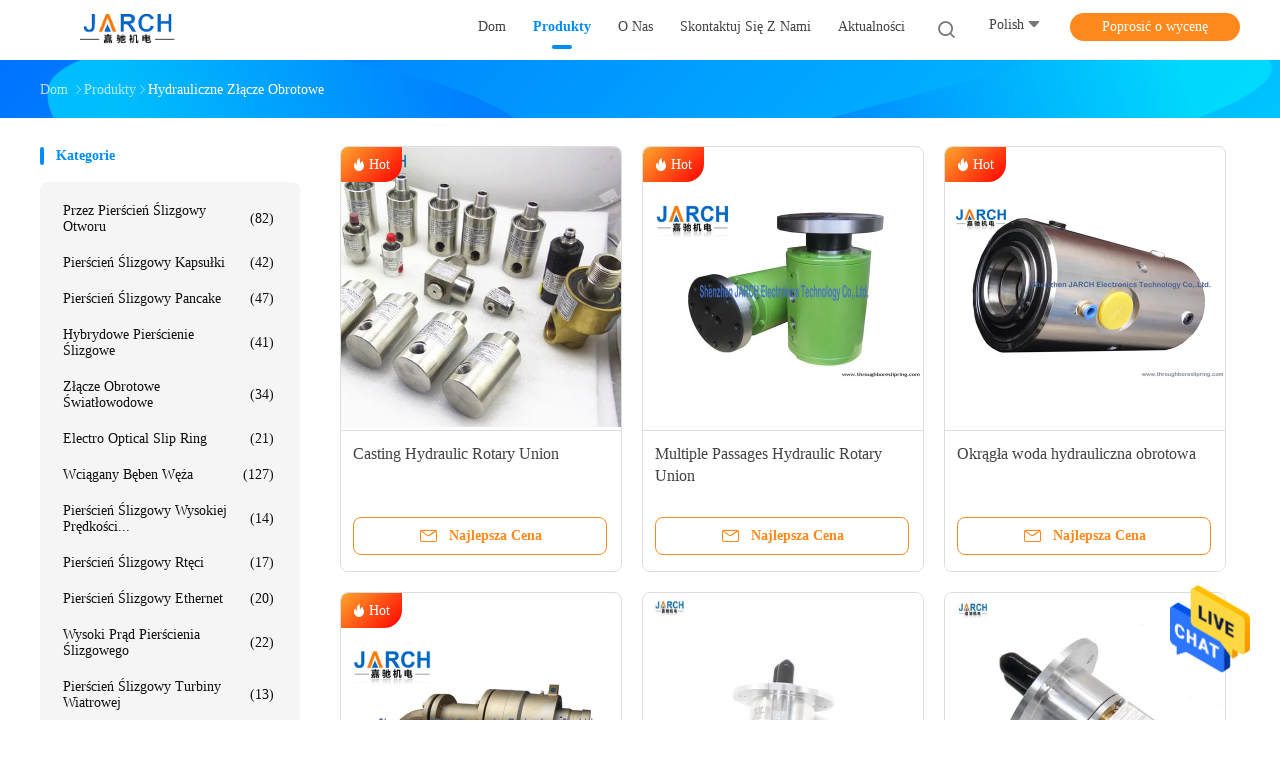

--- FILE ---
content_type: text/html
request_url: https://polish.throughboreslipring.com/supplier-55741-hydraulic-rotary-union
body_size: 23587
content:

<!DOCTYPE html>
<html lang="pl">
<head>
	<meta charset="utf-8">
	<meta http-equiv="X-UA-Compatible" content="IE=edge">
	<meta name="viewport" content="width=device-width, initial-scale=1">
    <title>Hydrauliczne złącze obrotowe fabryka,  Hydrauliczne złącze obrotowe produkty z Chin</title>
    <meta name="keywords" content="Chiny Hydrauliczne złącze obrotowe, Hydrauliczne złącze obrotowe fabryka, kupować Hydrauliczne złącze obrotowe, dobra jakość Hydrauliczne złącze obrotowe" />
    <meta name="description" content="Kup tanio Hydrauliczne złącze obrotowe od Hydrauliczne złącze obrotowe fabryka, Zapewniamy dobrą jakość Hydrauliczne złącze obrotowe z Chin." />
				<link rel='preload'
					  href=/photo/throughboreslipring/sitetpl/style/common.css?ver=1625805706 as='style'><link type='text/css' rel='stylesheet'
					  href=/photo/throughboreslipring/sitetpl/style/common.css?ver=1625805706 media='all'><meta property="og:title" content="Hydrauliczne złącze obrotowe fabryka,  Hydrauliczne złącze obrotowe produkty z Chin" />
<meta property="og:description" content="Kup tanio Hydrauliczne złącze obrotowe od Hydrauliczne złącze obrotowe fabryka, Zapewniamy dobrą jakość Hydrauliczne złącze obrotowe z Chin." />
<meta property="og:type" content="product" />
<meta property="og:availability" content="instock" />
<meta property="og:site_name" content="Shenzhen JARCH Electronics Technology Co,.Ltd." />
<meta property="og:url" content="https://polish.throughboreslipring.com/supplier-55741-hydraulic-rotary-union" />
<meta property="og:image" content="https://polish.throughboreslipring.com/photo/pt26423007-casting_hydraulic_rotary_union.jpg" />
<link rel="canonical" href="https://polish.throughboreslipring.com/supplier-55741-hydraulic-rotary-union" />
<link rel="alternate" href="https://m.polish.throughboreslipring.com/supplier-55741-hydraulic-rotary-union" media="only screen and (max-width: 640px)" />
<style type="text/css">
/*<![CDATA[*/
.consent__cookie {position: fixed;top: 0;left: 0;width: 100%;height: 0%;z-index: 100000;}.consent__cookie_bg {position: fixed;top: 0;left: 0;width: 100%;height: 100%;background: #000;opacity: .6;display: none }.consent__cookie_rel {position: fixed;bottom:0;left: 0;width: 100%;background: #fff;display: -webkit-box;display: -ms-flexbox;display: flex;flex-wrap: wrap;padding: 24px 80px;-webkit-box-sizing: border-box;box-sizing: border-box;-webkit-box-pack: justify;-ms-flex-pack: justify;justify-content: space-between;-webkit-transition: all ease-in-out .3s;transition: all ease-in-out .3s }.consent__close {position: absolute;top: 20px;right: 20px;cursor: pointer }.consent__close svg {fill: #777 }.consent__close:hover svg {fill: #000 }.consent__cookie_box {flex: 1;word-break: break-word;}.consent__warm {color: #777;font-size: 16px;margin-bottom: 12px;line-height: 19px }.consent__title {color: #333;font-size: 20px;font-weight: 600;margin-bottom: 12px;line-height: 23px }.consent__itxt {color: #333;font-size: 14px;margin-bottom: 12px;display: -webkit-box;display: -ms-flexbox;display: flex;-webkit-box-align: center;-ms-flex-align: center;align-items: center }.consent__itxt i {display: -webkit-inline-box;display: -ms-inline-flexbox;display: inline-flex;width: 28px;height: 28px;border-radius: 50%;background: #e0f9e9;margin-right: 8px;-webkit-box-align: center;-ms-flex-align: center;align-items: center;-webkit-box-pack: center;-ms-flex-pack: center;justify-content: center }.consent__itxt svg {fill: #3ca860 }.consent__txt {color: #a6a6a6;font-size: 14px;margin-bottom: 8px;line-height: 17px }.consent__btns {display: -webkit-box;display: -ms-flexbox;display: flex;-webkit-box-orient: vertical;-webkit-box-direction: normal;-ms-flex-direction: column;flex-direction: column;-webkit-box-pack: center;-ms-flex-pack: center;justify-content: center;flex-shrink: 0;}.consent__btn {width: 280px;height: 40px;line-height: 40px;text-align: center;background: #3ca860;color: #fff;border-radius: 4px;margin: 8px 0;-webkit-box-sizing: border-box;box-sizing: border-box;cursor: pointer;font-size:14px}.consent__btn:hover {background: #00823b }.consent__btn.empty {color: #3ca860;border: 1px solid #3ca860;background: #fff }.consent__btn.empty:hover {background: #3ca860;color: #fff }.open .consent__cookie_bg {display: block }.open .consent__cookie_rel {bottom: 0 }@media (max-width: 760px) {.consent__btns {width: 100%;align-items: center;}.consent__cookie_rel {padding: 20px 24px }}.consent__cookie.open {display: block;}.consent__cookie {display: none;}
/*]]>*/
</style>
<script type="text/javascript">
/*<![CDATA[*/
window.isvideotpl = 0;window.detailurl = '';
var isShowGuide=0;showGuideColor=0;var company_type = 4;var webim_domain = '';

var colorUrl = '';
var aisearch = 0;
var selfUrl = '';
window.playerReportUrl='/vod/view_count/report';
var query_string = ["Products","Show",55741];
var g_tp = '';
var customtplcolor = 99702;
window.predomainsub = "";
/*]]>*/
</script>
</head>
<body>
<img src="/logo.gif" style="display:none" alt="logo"/>
    <div id="floatAd" style="z-index: 110000;position:absolute;right:30px;bottom:60px;height:79px;display: block;">
                                <a href="/webim/webim_tab.html" rel="nofollow" data-uid="0" onclick= 'setwebimCookie(0,0,4);' target="_blank">
            <img style="width: 80px;cursor: pointer;" alt='Wyślij wiadomość' src="/images/floatimage_chat.gif"/>
        </a>
                                </div>
<a style="display: none!important;" title="Shenzhen JARCH Electronics Technology Co,.Ltd." class="float-inquiry" href="/contactnow.html" onclick='setinquiryCookie("{\"showproduct\":0,\"pid\":0,\"name\":\"\",\"source_url\":\"\",\"picurl\":\"\",\"propertyDetail\":[],\"username\":\"Ms. Kris Yao\",\"viewTime\":\"Ostatnie logowanie : 2 godzin 04 minuty temu\",\"subject\":\"Czy mo\\u017cecie mi wys\\u0142a\\u0107 cennik i list\\u0119 produkt\\u00f3w?\",\"countrycode\":\"\"}");'></a>
<script>
var originProductInfo = '';
var originProductInfo = {"showproduct":1,"pid":"3166460","name":"Casting Hydraulic Rotary Union","source_url":"\/sale-3166460-casting-hydraulic-rotary-union.html","picurl":"\/photo\/pd26423007-casting_hydraulic_rotary_union.jpg","propertyDetail":[["materia\u0142","Ze stali nierdzewnej"],["Materia\u0142 wirnika","ss304"],["rozmiar","3\/8 &amp;#39;&amp;#39; - 4 &amp;#39;&amp;#39;"],["Technika","odlew"]],"company_name":null,"picurl_c":"\/photo\/pc26423007-casting_hydraulic_rotary_union.jpg","price":"US $ 100 - 300 \/ Piece","username":"Ms. Kris Yao","viewTime":"Ostatnie logowanie : 5 godzin 04 minuty temu","subject":"Jaki jest czas dostawy na Casting Hydraulic Rotary Union","countrycode":""};
var save_url = "/contactsave.html";
var update_url = "/updateinquiry.html";
var productInfo = {};
var defaulProductInfo = {};
var myDate = new Date();
var curDate = myDate.getFullYear()+'-'+(parseInt(myDate.getMonth())+1)+'-'+myDate.getDate();
var message = '';
var default_pop = 1;
var leaveMessageDialog = document.getElementsByClassName('leave-message-dialog')[0]; // 获取弹层
var _$$ = function (dom) {
    return document.querySelectorAll(dom);
};
resInfo = originProductInfo;
resInfo['name'] = resInfo['name'] || '';
defaulProductInfo.pid = resInfo['pid'];
defaulProductInfo.productName = resInfo['name'] ?? '';
defaulProductInfo.productInfo = resInfo['propertyDetail'];
defaulProductInfo.productImg = resInfo['picurl_c'];
defaulProductInfo.subject = resInfo['subject'] ?? '';
defaulProductInfo.productImgAlt = resInfo['name'] ?? '';
var inquirypopup_tmp = 1;
var message = 'Drogi,'+'\r\n'+"Jestem zainteresowany"+' '+trim(resInfo['name'])+", czy możesz przesłać mi więcej szczegółów, takich jak typ, rozmiar, MOQ, materiał itp."+'\r\n'+"Dzięki!"+'\r\n'+"Czekam na Twoją odpowiedź.";
var message_1 = 'Drogi,'+'\r\n'+"Jestem zainteresowany"+' '+trim(resInfo['name'])+", czy możesz przesłać mi więcej szczegółów, takich jak typ, rozmiar, MOQ, materiał itp."+'\r\n'+"Dzięki!"+'\r\n'+"Czekam na Twoją odpowiedź.";
var message_2 = 'Cześć,'+'\r\n'+"Szukam"+' '+trim(resInfo['name'])+", proszę o przesłanie ceny, specyfikacji i zdjęcia."+'\r\n'+"Twoja szybka odpowiedź będzie bardzo mile widziana."+'\r\n'+"Zapraszam do kontaktu w celu uzyskania dalszych informacji."+'\r\n'+"Wielkie dzięki.";
var message_3 = 'Cześć,'+'\r\n'+trim(resInfo['name'])+' '+"spełnia moje oczekiwania."+'\r\n'+"Proszę podać najlepszą cenę i inne informacje o produkcie."+'\r\n'+"Zapraszam do kontaktu mailowego."+'\r\n'+"Wielkie dzięki.";

var message_4 = 'Drogi,'+'\r\n'+"Jaka jest cena FOB na Twoim"+' '+trim(resInfo['name'])+'?'+'\r\n'+"Jaka jest nazwa najbliższego portu?"+'\r\n'+"Proszę o odpowiedź jak najszybciej, byłoby lepiej, gdybyśmy udzielili dalszych informacji."+'\r\n'+"Pozdrowienia!";
var message_5 = 'Cześć,'+'\r\n'+"Jestem bardzo zainteresowany twoją"+' '+trim(resInfo['name'])+'.'+'\r\n'+"Proszę o przesłanie mi szczegółów produktu."+'\r\n'+"Czekam na Twoją szybką odpowiedź."+'\r\n'+"Zapraszam do kontaktu mailowego."+'\r\n'+"Pozdrowienia!";

var message_6 = 'Drogi,'+'\r\n'+"Podaj nam informacje o swoim"+' '+trim(resInfo['name'])+", takie jak rodzaj, rozmiar, materiał i oczywiście najlepsza cena."+'\r\n'+"Czekam na Twoją szybką odpowiedź."+'\r\n'+"Dziękuję Ci!";
var message_7 = 'Drogi,'+'\r\n'+"Czy możesz dostarczyć"+' '+trim(resInfo['name'])+" dla nas?"+'\r\n'+"Najpierw potrzebujemy cennika i niektórych szczegółów produktu."+'\r\n'+"Mam nadzieję, że otrzymam odpowiedź jak najszybciej i czekam na współpracę."+'\r\n'+"Dziękuję Ci bardzo.";
var message_8 = 'cześć,'+'\r\n'+"Szukam"+' '+trim(resInfo['name'])+", proszę o bardziej szczegółowe informacje o produkcie."+'\r\n'+"Czekam na odpowiedź."+'\r\n'+"Dziękuję Ci!";
var message_9 = 'Cześć,'+'\r\n'+"Twój"+' '+trim(resInfo['name'])+" bardzo dobrze spełnia moje wymagania."+'\r\n'+"Proszę o przesłanie ceny, specyfikacji i podobnego modelu będzie OK."+'\r\n'+"Zapraszam do rozmowy ze mną."+'\r\n'+"Dzięki!";
var message_10 = 'Drogi,'+'\r\n'+"Chcę dowiedzieć się więcej o szczegółach i wycenie"+' '+trim(resInfo['name'])+'.'+'\r\n'+"Nie wahaj się ze mną skontaktować."+'\r\n'+"Pozdrowienia!";

var r = getRandom(1,10);

defaulProductInfo.message = eval("message_"+r);
    defaulProductInfo.message = eval("message_"+r);
        var mytAjax = {

    post: function(url, data, fn) {
        var xhr = new XMLHttpRequest();
        xhr.open("POST", url, true);
        xhr.setRequestHeader("Content-Type", "application/x-www-form-urlencoded;charset=UTF-8");
        xhr.setRequestHeader("X-Requested-With", "XMLHttpRequest");
        xhr.setRequestHeader('Content-Type','text/plain;charset=UTF-8');
        xhr.onreadystatechange = function() {
            if(xhr.readyState == 4 && (xhr.status == 200 || xhr.status == 304)) {
                fn.call(this, xhr.responseText);
            }
        };
        xhr.send(data);
    },

    postform: function(url, data, fn) {
        var xhr = new XMLHttpRequest();
        xhr.open("POST", url, true);
        xhr.setRequestHeader("X-Requested-With", "XMLHttpRequest");
        xhr.onreadystatechange = function() {
            if(xhr.readyState == 4 && (xhr.status == 200 || xhr.status == 304)) {
                fn.call(this, xhr.responseText);
            }
        };
        xhr.send(data);
    }
};
/*window.onload = function(){
    leaveMessageDialog = document.getElementsByClassName('leave-message-dialog')[0];
    if (window.localStorage.recordDialogStatus=='undefined' || (window.localStorage.recordDialogStatus!='undefined' && window.localStorage.recordDialogStatus != curDate)) {
        setTimeout(function(){
            if(parseInt(inquirypopup_tmp%10) == 1){
                creatDialog(defaulProductInfo, 1);
            }
        }, 6000);
    }
};*/
function trim(str)
{
    str = str.replace(/(^\s*)/g,"");
    return str.replace(/(\s*$)/g,"");
};
function getRandom(m,n){
    var num = Math.floor(Math.random()*(m - n) + n);
    return num;
};
function strBtn(param) {

    var starattextarea = document.getElementById("textareamessage").value.length;
    var email = document.getElementById("startEmail").value;

    var default_tip = document.querySelectorAll(".watermark_container").length;
    if (20 < starattextarea && starattextarea < 3000) {
        if(default_tip>0){
            document.getElementById("textareamessage1").parentNode.parentNode.nextElementSibling.style.display = "none";
        }else{
            document.getElementById("textareamessage1").parentNode.nextElementSibling.style.display = "none";
        }

    } else {
        if(default_tip>0){
            document.getElementById("textareamessage1").parentNode.parentNode.nextElementSibling.style.display = "block";
        }else{
            document.getElementById("textareamessage1").parentNode.nextElementSibling.style.display = "block";
        }

        return;
    }

    // var re = /^([a-zA-Z0-9_-])+@([a-zA-Z0-9_-])+\.([a-zA-Z0-9_-])+/i;/*邮箱不区分大小写*/
    var re = /^[a-zA-Z0-9][\w-]*(\.?[\w-]+)*@[a-zA-Z0-9-]+(\.[a-zA-Z0-9]+)+$/i;
    if (!re.test(email)) {
        document.getElementById("startEmail").nextElementSibling.style.display = "block";
        return;
    } else {
        document.getElementById("startEmail").nextElementSibling.style.display = "none";
    }

    var subject = document.getElementById("pop_subject").value;
    var pid = document.getElementById("pop_pid").value;
    var message = document.getElementById("textareamessage").value;
    var sender_email = document.getElementById("startEmail").value;
    var tel = '';
    if (document.getElementById("tel0") != undefined && document.getElementById("tel0") != '')
        tel = document.getElementById("tel0").value;
    var form_serialize = '&tel='+tel;

    form_serialize = form_serialize.replace(/\+/g, "%2B");
    mytAjax.post(save_url,"pid="+pid+"&subject="+subject+"&email="+sender_email+"&message="+(message)+form_serialize,function(res){
        var mes = JSON.parse(res);
        if(mes.status == 200){
            var iid = mes.iid;
            document.getElementById("pop_iid").value = iid;
            document.getElementById("pop_uuid").value = mes.uuid;

            if(typeof gtag_report_conversion === "function"){
                gtag_report_conversion();//执行统计js代码
            }
            if(typeof fbq === "function"){
                fbq('track','Purchase');//执行统计js代码
            }
        }
    });
    for (var index = 0; index < document.querySelectorAll(".dialog-content-pql").length; index++) {
        document.querySelectorAll(".dialog-content-pql")[index].style.display = "none";
    };
    $('#idphonepql').val(tel);
    document.getElementById("dialog-content-pql-id").style.display = "block";
    ;
};
function twoBtnOk(param) {

    var selectgender = document.getElementById("Mr").innerHTML;
    var iid = document.getElementById("pop_iid").value;
    var sendername = document.getElementById("idnamepql").value;
    var senderphone = document.getElementById("idphonepql").value;
    var sendercname = document.getElementById("idcompanypql").value;
    var uuid = document.getElementById("pop_uuid").value;
    var gender = 2;
    if(selectgender == 'Mr.') gender = 0;
    if(selectgender == 'Mrs.') gender = 1;
    var pid = document.getElementById("pop_pid").value;
    var form_serialize = '';

        form_serialize = form_serialize.replace(/\+/g, "%2B");

    mytAjax.post(update_url,"iid="+iid+"&gender="+gender+"&uuid="+uuid+"&name="+(sendername)+"&tel="+(senderphone)+"&company="+(sendercname)+form_serialize,function(res){});

    for (var index = 0; index < document.querySelectorAll(".dialog-content-pql").length; index++) {
        document.querySelectorAll(".dialog-content-pql")[index].style.display = "none";
    };
    document.getElementById("dialog-content-pql-ok").style.display = "block";

};
function toCheckMust(name) {
    $('#'+name+'error').hide();
}
function handClidk(param) {
    var starattextarea = document.getElementById("textareamessage1").value.length;
    var email = document.getElementById("startEmail1").value;
    var default_tip = document.querySelectorAll(".watermark_container").length;
    if (20 < starattextarea && starattextarea < 3000) {
        if(default_tip>0){
            document.getElementById("textareamessage1").parentNode.parentNode.nextElementSibling.style.display = "none";
        }else{
            document.getElementById("textareamessage1").parentNode.nextElementSibling.style.display = "none";
        }

    } else {
        if(default_tip>0){
            document.getElementById("textareamessage1").parentNode.parentNode.nextElementSibling.style.display = "block";
        }else{
            document.getElementById("textareamessage1").parentNode.nextElementSibling.style.display = "block";
        }

        return;
    }

    // var re = /^([a-zA-Z0-9_-])+@([a-zA-Z0-9_-])+\.([a-zA-Z0-9_-])+/i;
    var re = /^[a-zA-Z0-9][\w-]*(\.?[\w-]+)*@[a-zA-Z0-9-]+(\.[a-zA-Z0-9]+)+$/i;
    if (!re.test(email)) {
        document.getElementById("startEmail1").nextElementSibling.style.display = "block";
        return;
    } else {
        document.getElementById("startEmail1").nextElementSibling.style.display = "none";
    }

    var subject = document.getElementById("pop_subject").value;
    var pid = document.getElementById("pop_pid").value;
    var message = document.getElementById("textareamessage1").value;
    var sender_email = document.getElementById("startEmail1").value;
    var form_serialize = tel = '';
    if (document.getElementById("tel1") != undefined && document.getElementById("tel1") != '')
        tel = document.getElementById("tel1").value;
        mytAjax.post(save_url,"email="+sender_email+"&tel="+tel+"&pid="+pid+"&message="+message+"&subject="+subject+form_serialize,function(res){

        var mes = JSON.parse(res);
        if(mes.status == 200){
            var iid = mes.iid;
            document.getElementById("pop_iid").value = iid;
            document.getElementById("pop_uuid").value = mes.uuid;
            if(typeof gtag_report_conversion === "function"){
                gtag_report_conversion();//执行统计js代码
            }
        }

    });
    for (var index = 0; index < document.querySelectorAll(".dialog-content-pql").length; index++) {
        document.querySelectorAll(".dialog-content-pql")[index].style.display = "none";
    };
    $('#idphonepql').val(tel);
    document.getElementById("dialog-content-pql-id").style.display = "block";

};
window.addEventListener('load', function () {
    $('.checkbox-wrap label').each(function(){
        if($(this).find('input').prop('checked')){
            $(this).addClass('on')
        }else {
            $(this).removeClass('on')
        }
    })
    $(document).on('click', '.checkbox-wrap label' , function(ev){
        if (ev.target.tagName.toUpperCase() != 'INPUT') {
            $(this).toggleClass('on')
        }
    })
})

function hand_video(pdata) {
    data = JSON.parse(pdata);
    productInfo.productName = data.productName;
    productInfo.productInfo = data.productInfo;
    productInfo.productImg = data.productImg;
    productInfo.subject = data.subject;

    var message = 'Drogi,'+'\r\n'+"Jestem zainteresowany"+' '+trim(data.productName)+", czy mógłbyś przesłać mi więcej informacji, takich jak rodzaj, rozmiar, ilość, materiał itp."+'\r\n'+"Dzięki!"+'\r\n'+"Czekam na Twoją odpowiedź.";

    var message = 'Drogi,'+'\r\n'+"Jestem zainteresowany"+' '+trim(data.productName)+", czy możesz przesłać mi więcej szczegółów, takich jak typ, rozmiar, MOQ, materiał itp."+'\r\n'+"Dzięki!"+'\r\n'+"Czekam na Twoją odpowiedź.";
    var message_1 = 'Drogi,'+'\r\n'+"Jestem zainteresowany"+' '+trim(data.productName)+", czy możesz przesłać mi więcej szczegółów, takich jak typ, rozmiar, MOQ, materiał itp."+'\r\n'+"Dzięki!"+'\r\n'+"Czekam na Twoją odpowiedź.";
    var message_2 = 'Cześć,'+'\r\n'+"Szukam"+' '+trim(data.productName)+", proszę o przesłanie ceny, specyfikacji i zdjęcia."+'\r\n'+"Twoja szybka odpowiedź będzie bardzo mile widziana."+'\r\n'+"Zapraszam do kontaktu w celu uzyskania dalszych informacji."+'\r\n'+"Wielkie dzięki.";
    var message_3 = 'Cześć,'+'\r\n'+trim(data.productName)+' '+"spełnia moje oczekiwania."+'\r\n'+"Proszę podać najlepszą cenę i inne informacje o produkcie."+'\r\n'+"Zapraszam do kontaktu mailowego."+'\r\n'+"Wielkie dzięki.";

    var message_4 = 'Drogi,'+'\r\n'+"Jaka jest cena FOB na Twoim"+' '+trim(data.productName)+'?'+'\r\n'+"Jaka jest nazwa najbliższego portu?"+'\r\n'+"Proszę o odpowiedź jak najszybciej, byłoby lepiej, gdybyśmy udzielili dalszych informacji."+'\r\n'+"Pozdrowienia!";
    var message_5 = 'Cześć,'+'\r\n'+"Jestem bardzo zainteresowany twoją"+' '+trim(data.productName)+'.'+'\r\n'+"Proszę o przesłanie mi szczegółów produktu."+'\r\n'+"Czekam na Twoją szybką odpowiedź."+'\r\n'+"Zapraszam do kontaktu mailowego."+'\r\n'+"Pozdrowienia!";

    var message_6 = 'Drogi,'+'\r\n'+"Podaj nam informacje o swoim"+' '+trim(data.productName)+", takie jak rodzaj, rozmiar, materiał i oczywiście najlepsza cena."+'\r\n'+"Czekam na Twoją szybką odpowiedź."+'\r\n'+"Dziękuję Ci!";
    var message_7 = 'Drogi,'+'\r\n'+"Czy możesz dostarczyć"+' '+trim(data.productName)+" dla nas?"+'\r\n'+"Najpierw potrzebujemy cennika i niektórych szczegółów produktu."+'\r\n'+"Mam nadzieję, że otrzymam odpowiedź jak najszybciej i czekam na współpracę."+'\r\n'+"Dziękuję Ci bardzo.";
    var message_8 = 'cześć,'+'\r\n'+"Szukam"+' '+trim(data.productName)+", proszę o bardziej szczegółowe informacje o produkcie."+'\r\n'+"Czekam na odpowiedź."+'\r\n'+"Dziękuję Ci!";
    var message_9 = 'Cześć,'+'\r\n'+"Twój"+' '+trim(data.productName)+" bardzo dobrze spełnia moje wymagania."+'\r\n'+"Proszę o przesłanie ceny, specyfikacji i podobnego modelu będzie OK."+'\r\n'+"Zapraszam do rozmowy ze mną."+'\r\n'+"Dzięki!";
    var message_10 = 'Drogi,'+'\r\n'+"Chcę dowiedzieć się więcej o szczegółach i wycenie"+' '+trim(data.productName)+'.'+'\r\n'+"Nie wahaj się ze mną skontaktować."+'\r\n'+"Pozdrowienia!";

    var r = getRandom(1,10);

    productInfo.message = eval("message_"+r);
            if(parseInt(inquirypopup_tmp/10) == 1){
        productInfo.message = "";
    }
    productInfo.pid = data.pid;
    creatDialog(productInfo, 2);
};

function handDialog(pdata) {
    data = JSON.parse(pdata);
    productInfo.productName = data.productName;
    productInfo.productInfo = data.productInfo;
    productInfo.productImg = data.productImg;
    productInfo.subject = data.subject;

    var message = 'Drogi,'+'\r\n'+"Jestem zainteresowany"+' '+trim(data.productName)+", czy mógłbyś przesłać mi więcej informacji, takich jak rodzaj, rozmiar, ilość, materiał itp."+'\r\n'+"Dzięki!"+'\r\n'+"Czekam na Twoją odpowiedź.";

    var message = 'Drogi,'+'\r\n'+"Jestem zainteresowany"+' '+trim(data.productName)+", czy możesz przesłać mi więcej szczegółów, takich jak typ, rozmiar, MOQ, materiał itp."+'\r\n'+"Dzięki!"+'\r\n'+"Czekam na Twoją odpowiedź.";
    var message_1 = 'Drogi,'+'\r\n'+"Jestem zainteresowany"+' '+trim(data.productName)+", czy możesz przesłać mi więcej szczegółów, takich jak typ, rozmiar, MOQ, materiał itp."+'\r\n'+"Dzięki!"+'\r\n'+"Czekam na Twoją odpowiedź.";
    var message_2 = 'Cześć,'+'\r\n'+"Szukam"+' '+trim(data.productName)+", proszę o przesłanie ceny, specyfikacji i zdjęcia."+'\r\n'+"Twoja szybka odpowiedź będzie bardzo mile widziana."+'\r\n'+"Zapraszam do kontaktu w celu uzyskania dalszych informacji."+'\r\n'+"Wielkie dzięki.";
    var message_3 = 'Cześć,'+'\r\n'+trim(data.productName)+' '+"spełnia moje oczekiwania."+'\r\n'+"Proszę podać najlepszą cenę i inne informacje o produkcie."+'\r\n'+"Zapraszam do kontaktu mailowego."+'\r\n'+"Wielkie dzięki.";

    var message_4 = 'Drogi,'+'\r\n'+"Jaka jest cena FOB na Twoim"+' '+trim(data.productName)+'?'+'\r\n'+"Jaka jest nazwa najbliższego portu?"+'\r\n'+"Proszę o odpowiedź jak najszybciej, byłoby lepiej, gdybyśmy udzielili dalszych informacji."+'\r\n'+"Pozdrowienia!";
    var message_5 = 'Cześć,'+'\r\n'+"Jestem bardzo zainteresowany twoją"+' '+trim(data.productName)+'.'+'\r\n'+"Proszę o przesłanie mi szczegółów produktu."+'\r\n'+"Czekam na Twoją szybką odpowiedź."+'\r\n'+"Zapraszam do kontaktu mailowego."+'\r\n'+"Pozdrowienia!";

    var message_6 = 'Drogi,'+'\r\n'+"Podaj nam informacje o swoim"+' '+trim(data.productName)+", takie jak rodzaj, rozmiar, materiał i oczywiście najlepsza cena."+'\r\n'+"Czekam na Twoją szybką odpowiedź."+'\r\n'+"Dziękuję Ci!";
    var message_7 = 'Drogi,'+'\r\n'+"Czy możesz dostarczyć"+' '+trim(data.productName)+" dla nas?"+'\r\n'+"Najpierw potrzebujemy cennika i niektórych szczegółów produktu."+'\r\n'+"Mam nadzieję, że otrzymam odpowiedź jak najszybciej i czekam na współpracę."+'\r\n'+"Dziękuję Ci bardzo.";
    var message_8 = 'cześć,'+'\r\n'+"Szukam"+' '+trim(data.productName)+", proszę o bardziej szczegółowe informacje o produkcie."+'\r\n'+"Czekam na odpowiedź."+'\r\n'+"Dziękuję Ci!";
    var message_9 = 'Cześć,'+'\r\n'+"Twój"+' '+trim(data.productName)+" bardzo dobrze spełnia moje wymagania."+'\r\n'+"Proszę o przesłanie ceny, specyfikacji i podobnego modelu będzie OK."+'\r\n'+"Zapraszam do rozmowy ze mną."+'\r\n'+"Dzięki!";
    var message_10 = 'Drogi,'+'\r\n'+"Chcę dowiedzieć się więcej o szczegółach i wycenie"+' '+trim(data.productName)+'.'+'\r\n'+"Nie wahaj się ze mną skontaktować."+'\r\n'+"Pozdrowienia!";

    var r = getRandom(1,10);
    productInfo.message = eval("message_"+r);
            if(parseInt(inquirypopup_tmp/10) == 1){
        productInfo.message = "";
    }
    productInfo.pid = data.pid;
    creatDialog(productInfo, 2);
};

function closepql(param) {

    leaveMessageDialog.style.display = 'none';
};

function closepql2(param) {

    for (var index = 0; index < document.querySelectorAll(".dialog-content-pql").length; index++) {
        document.querySelectorAll(".dialog-content-pql")[index].style.display = "none";
    };
    document.getElementById("dialog-content-pql-ok").style.display = "block";
};

function decodeHtmlEntities(str) {
    var tempElement = document.createElement('div');
    tempElement.innerHTML = str;
    return tempElement.textContent || tempElement.innerText || '';
}

function initProduct(productInfo,type){

    productInfo.productName = decodeHtmlEntities(productInfo.productName);
    productInfo.message = decodeHtmlEntities(productInfo.message);

    leaveMessageDialog = document.getElementsByClassName('leave-message-dialog')[0];
    leaveMessageDialog.style.display = "block";
    if(type == 3){
        var popinquiryemail = document.getElementById("popinquiryemail").value;
        _$$("#startEmail1")[0].value = popinquiryemail;
    }else{
        _$$("#startEmail1")[0].value = "";
    }
    _$$("#startEmail")[0].value = "";
    _$$("#idnamepql")[0].value = "";
    _$$("#idphonepql")[0].value = "";
    _$$("#idcompanypql")[0].value = "";

    _$$("#pop_pid")[0].value = productInfo.pid;
    _$$("#pop_subject")[0].value = productInfo.subject;
    
    if(parseInt(inquirypopup_tmp/10) == 1){
        productInfo.message = "";
    }

    _$$("#textareamessage1")[0].value = productInfo.message;
    _$$("#textareamessage")[0].value = productInfo.message;

    _$$("#dialog-content-pql-id .titlep")[0].innerHTML = productInfo.productName;
    _$$("#dialog-content-pql-id img")[0].setAttribute("src", productInfo.productImg);
    _$$("#dialog-content-pql-id img")[0].setAttribute("alt", productInfo.productImgAlt);

    _$$("#dialog-content-pql-id-hand img")[0].setAttribute("src", productInfo.productImg);
    _$$("#dialog-content-pql-id-hand img")[0].setAttribute("alt", productInfo.productImgAlt);
    _$$("#dialog-content-pql-id-hand .titlep")[0].innerHTML = productInfo.productName;

    if (productInfo.productInfo.length > 0) {
        var ul2, ul;
        ul = document.createElement("ul");
        for (var index = 0; index < productInfo.productInfo.length; index++) {
            var el = productInfo.productInfo[index];
            var li = document.createElement("li");
            var span1 = document.createElement("span");
            span1.innerHTML = el[0] + ":";
            var span2 = document.createElement("span");
            span2.innerHTML = el[1];
            li.appendChild(span1);
            li.appendChild(span2);
            ul.appendChild(li);

        }
        ul2 = ul.cloneNode(true);
        if (type === 1) {
            _$$("#dialog-content-pql-id .left")[0].replaceChild(ul, _$$("#dialog-content-pql-id .left ul")[0]);
        } else {
            _$$("#dialog-content-pql-id-hand .left")[0].replaceChild(ul2, _$$("#dialog-content-pql-id-hand .left ul")[0]);
            _$$("#dialog-content-pql-id .left")[0].replaceChild(ul, _$$("#dialog-content-pql-id .left ul")[0]);
        }
    };
    for (var index = 0; index < _$$("#dialog-content-pql-id .right ul li").length; index++) {
        _$$("#dialog-content-pql-id .right ul li")[index].addEventListener("click", function (params) {
            _$$("#dialog-content-pql-id .right #Mr")[0].innerHTML = this.innerHTML
        }, false)

    };

};
function closeInquiryCreateDialog() {
    document.getElementById("xuanpan_dialog_box_pql").style.display = "none";
};
function showInquiryCreateDialog() {
    document.getElementById("xuanpan_dialog_box_pql").style.display = "block";
};
function submitPopInquiry(){
    var message = document.getElementById("inquiry_message").value;
    var email = document.getElementById("inquiry_email").value;
    var subject = defaulProductInfo.subject;
    var pid = defaulProductInfo.pid;
    if (email === undefined) {
        showInquiryCreateDialog();
        document.getElementById("inquiry_email").style.border = "1px solid red";
        return false;
    };
    if (message === undefined) {
        showInquiryCreateDialog();
        document.getElementById("inquiry_message").style.border = "1px solid red";
        return false;
    };
    if (email.search(/^\w+((-\w+)|(\.\w+))*\@[A-Za-z0-9]+((\.|-)[A-Za-z0-9]+)*\.[A-Za-z0-9]+$/) == -1) {
        document.getElementById("inquiry_email").style.border= "1px solid red";
        showInquiryCreateDialog();
        return false;
    } else {
        document.getElementById("inquiry_email").style.border= "";
    };
    if (message.length < 20 || message.length >3000) {
        showInquiryCreateDialog();
        document.getElementById("inquiry_message").style.border = "1px solid red";
        return false;
    } else {
        document.getElementById("inquiry_message").style.border = "";
    };
    var tel = '';
    if (document.getElementById("tel") != undefined && document.getElementById("tel") != '')
        tel = document.getElementById("tel").value;

    mytAjax.post(save_url,"pid="+pid+"&subject="+subject+"&email="+email+"&message="+(message)+'&tel='+tel,function(res){
        var mes = JSON.parse(res);
        if(mes.status == 200){
            var iid = mes.iid;
            document.getElementById("pop_iid").value = iid;
            document.getElementById("pop_uuid").value = mes.uuid;

        }
    });
    initProduct(defaulProductInfo);
    for (var index = 0; index < document.querySelectorAll(".dialog-content-pql").length; index++) {
        document.querySelectorAll(".dialog-content-pql")[index].style.display = "none";
    };
    $('#idphonepql').val(tel);
    document.getElementById("dialog-content-pql-id").style.display = "block";

};

//带附件上传
function submitPopInquiryfile(email_id,message_id,check_sort,name_id,phone_id,company_id,attachments){

    if(typeof(check_sort) == 'undefined'){
        check_sort = 0;
    }
    var message = document.getElementById(message_id).value;
    var email = document.getElementById(email_id).value;
    var attachments = document.getElementById(attachments).value;
    if(typeof(name_id) !== 'undefined' && name_id != ""){
        var name  = document.getElementById(name_id).value;
    }
    if(typeof(phone_id) !== 'undefined' && phone_id != ""){
        var phone = document.getElementById(phone_id).value;
    }
    if(typeof(company_id) !== 'undefined' && company_id != ""){
        var company = document.getElementById(company_id).value;
    }
    var subject = defaulProductInfo.subject;
    var pid = defaulProductInfo.pid;

    if(check_sort == 0){
        if (email === undefined) {
            showInquiryCreateDialog();
            document.getElementById(email_id).style.border = "1px solid red";
            return false;
        };
        if (message === undefined) {
            showInquiryCreateDialog();
            document.getElementById(message_id).style.border = "1px solid red";
            return false;
        };

        if (email.search(/^\w+((-\w+)|(\.\w+))*\@[A-Za-z0-9]+((\.|-)[A-Za-z0-9]+)*\.[A-Za-z0-9]+$/) == -1) {
            document.getElementById(email_id).style.border= "1px solid red";
            showInquiryCreateDialog();
            return false;
        } else {
            document.getElementById(email_id).style.border= "";
        };
        if (message.length < 20 || message.length >3000) {
            showInquiryCreateDialog();
            document.getElementById(message_id).style.border = "1px solid red";
            return false;
        } else {
            document.getElementById(message_id).style.border = "";
        };
    }else{

        if (message === undefined) {
            showInquiryCreateDialog();
            document.getElementById(message_id).style.border = "1px solid red";
            return false;
        };

        if (email === undefined) {
            showInquiryCreateDialog();
            document.getElementById(email_id).style.border = "1px solid red";
            return false;
        };

        if (message.length < 20 || message.length >3000) {
            showInquiryCreateDialog();
            document.getElementById(message_id).style.border = "1px solid red";
            return false;
        } else {
            document.getElementById(message_id).style.border = "";
        };

        if (email.search(/^\w+((-\w+)|(\.\w+))*\@[A-Za-z0-9]+((\.|-)[A-Za-z0-9]+)*\.[A-Za-z0-9]+$/) == -1) {
            document.getElementById(email_id).style.border= "1px solid red";
            showInquiryCreateDialog();
            return false;
        } else {
            document.getElementById(email_id).style.border= "";
        };

    };

    mytAjax.post(save_url,"pid="+pid+"&subject="+subject+"&email="+email+"&message="+message+"&company="+company+"&attachments="+attachments,function(res){
        var mes = JSON.parse(res);
        if(mes.status == 200){
            var iid = mes.iid;
            document.getElementById("pop_iid").value = iid;
            document.getElementById("pop_uuid").value = mes.uuid;

            if(typeof gtag_report_conversion === "function"){
                gtag_report_conversion();//执行统计js代码
            }
            if(typeof fbq === "function"){
                fbq('track','Purchase');//执行统计js代码
            }
        }
    });
    initProduct(defaulProductInfo);

    if(name !== undefined && name != ""){
        _$$("#idnamepql")[0].value = name;
    }

    if(phone !== undefined && phone != ""){
        _$$("#idphonepql")[0].value = phone;
    }

    if(company !== undefined && company != ""){
        _$$("#idcompanypql")[0].value = company;
    }

    for (var index = 0; index < document.querySelectorAll(".dialog-content-pql").length; index++) {
        document.querySelectorAll(".dialog-content-pql")[index].style.display = "none";
    };
    document.getElementById("dialog-content-pql-id").style.display = "block";

};
function submitPopInquiryByParam(email_id,message_id,check_sort,name_id,phone_id,company_id){

    if(typeof(check_sort) == 'undefined'){
        check_sort = 0;
    }

    var senderphone = '';
    var message = document.getElementById(message_id).value;
    var email = document.getElementById(email_id).value;
    if(typeof(name_id) !== 'undefined' && name_id != ""){
        var name  = document.getElementById(name_id).value;
    }
    if(typeof(phone_id) !== 'undefined' && phone_id != ""){
        var phone = document.getElementById(phone_id).value;
        senderphone = phone;
    }
    if(typeof(company_id) !== 'undefined' && company_id != ""){
        var company = document.getElementById(company_id).value;
    }
    var subject = defaulProductInfo.subject;
    var pid = defaulProductInfo.pid;

    if(check_sort == 0){
        if (email === undefined) {
            showInquiryCreateDialog();
            document.getElementById(email_id).style.border = "1px solid red";
            return false;
        };
        if (message === undefined) {
            showInquiryCreateDialog();
            document.getElementById(message_id).style.border = "1px solid red";
            return false;
        };

        if (email.search(/^\w+((-\w+)|(\.\w+))*\@[A-Za-z0-9]+((\.|-)[A-Za-z0-9]+)*\.[A-Za-z0-9]+$/) == -1) {
            document.getElementById(email_id).style.border= "1px solid red";
            showInquiryCreateDialog();
            return false;
        } else {
            document.getElementById(email_id).style.border= "";
        };
        if (message.length < 20 || message.length >3000) {
            showInquiryCreateDialog();
            document.getElementById(message_id).style.border = "1px solid red";
            return false;
        } else {
            document.getElementById(message_id).style.border = "";
        };
    }else{

        if (message === undefined) {
            showInquiryCreateDialog();
            document.getElementById(message_id).style.border = "1px solid red";
            return false;
        };

        if (email === undefined) {
            showInquiryCreateDialog();
            document.getElementById(email_id).style.border = "1px solid red";
            return false;
        };

        if (message.length < 20 || message.length >3000) {
            showInquiryCreateDialog();
            document.getElementById(message_id).style.border = "1px solid red";
            return false;
        } else {
            document.getElementById(message_id).style.border = "";
        };

        if (email.search(/^\w+((-\w+)|(\.\w+))*\@[A-Za-z0-9]+((\.|-)[A-Za-z0-9]+)*\.[A-Za-z0-9]+$/) == -1) {
            document.getElementById(email_id).style.border= "1px solid red";
            showInquiryCreateDialog();
            return false;
        } else {
            document.getElementById(email_id).style.border= "";
        };

    };

    var productsku = "";
    if($("#product_sku").length > 0){
        productsku = $("#product_sku").html();
    }

    mytAjax.post(save_url,"tel="+senderphone+"&pid="+pid+"&subject="+subject+"&email="+email+"&message="+message+"&messagesku="+encodeURI(productsku),function(res){
        var mes = JSON.parse(res);
        if(mes.status == 200){
            var iid = mes.iid;
            document.getElementById("pop_iid").value = iid;
            document.getElementById("pop_uuid").value = mes.uuid;

            if(typeof gtag_report_conversion === "function"){
                gtag_report_conversion();//执行统计js代码
            }
            if(typeof fbq === "function"){
                fbq('track','Purchase');//执行统计js代码
            }
        }
    });
    initProduct(defaulProductInfo);

    if(name !== undefined && name != ""){
        _$$("#idnamepql")[0].value = name;
    }

    if(phone !== undefined && phone != ""){
        _$$("#idphonepql")[0].value = phone;
    }

    if(company !== undefined && company != ""){
        _$$("#idcompanypql")[0].value = company;
    }

    for (var index = 0; index < document.querySelectorAll(".dialog-content-pql").length; index++) {
        document.querySelectorAll(".dialog-content-pql")[index].style.display = "none";

    };
    document.getElementById("dialog-content-pql-id").style.display = "block";

};

function creat_videoDialog(productInfo, type) {

    if(type == 1){
        if(default_pop != 1){
            return false;
        }
        window.localStorage.recordDialogStatus = curDate;
    }else{
        default_pop = 0;
    }
    initProduct(productInfo, type);
    if (type === 1) {
        // 自动弹出
        for (var index = 0; index < document.querySelectorAll(".dialog-content-pql").length; index++) {

            document.querySelectorAll(".dialog-content-pql")[index].style.display = "none";
        };
        document.getElementById("dialog-content-pql").style.display = "block";
    } else {
        // 手动弹出
        for (var index = 0; index < document.querySelectorAll(".dialog-content-pql").length; index++) {
            document.querySelectorAll(".dialog-content-pql")[index].style.display = "none";
        };
        document.getElementById("dialog-content-pql-id-hand").style.display = "block";
    }
}

function creatDialog(productInfo, type) {

    if(type == 1){
        if(default_pop != 1){
            return false;
        }
        window.localStorage.recordDialogStatus = curDate;
    }else{
        default_pop = 0;
    }
    initProduct(productInfo, type);
    if (type === 1) {
        // 自动弹出
        for (var index = 0; index < document.querySelectorAll(".dialog-content-pql").length; index++) {

            document.querySelectorAll(".dialog-content-pql")[index].style.display = "none";
        };
        document.getElementById("dialog-content-pql").style.display = "block";
    } else {
        // 手动弹出
        for (var index = 0; index < document.querySelectorAll(".dialog-content-pql").length; index++) {
            document.querySelectorAll(".dialog-content-pql")[index].style.display = "none";
        };
        document.getElementById("dialog-content-pql-id-hand").style.display = "block";
    }
}

//带邮箱信息打开询盘框 emailtype=1表示带入邮箱
function openDialog(emailtype){
    var type = 2;//不带入邮箱，手动弹出
    if(emailtype == 1){
        var popinquiryemail = document.getElementById("popinquiryemail").value;
        // var re = /^([a-zA-Z0-9_-])+@([a-zA-Z0-9_-])+\.([a-zA-Z0-9_-])+/i;
        var re = /^[a-zA-Z0-9][\w-]*(\.?[\w-]+)*@[a-zA-Z0-9-]+(\.[a-zA-Z0-9]+)+$/i;
        if (!re.test(popinquiryemail)) {
            //前端提示样式;
            showInquiryCreateDialog();
            document.getElementById("popinquiryemail").style.border = "1px solid red";
            return false;
        } else {
            //前端提示样式;
        }
        var type = 3;
    }
    creatDialog(defaulProductInfo,type);
}

//上传附件
function inquiryUploadFile(){
    var fileObj = document.querySelector("#fileId").files[0];
    //构建表单数据
    var formData = new FormData();
    var filesize = fileObj.size;
    if(filesize > 10485760 || filesize == 0) {
        document.getElementById("filetips").style.display = "block";
        return false;
    }else {
        document.getElementById("filetips").style.display = "none";
    }
    formData.append('popinquiryfile', fileObj);
    document.getElementById("quotefileform").reset();
    var save_url = "/inquiryuploadfile.html";
    mytAjax.postform(save_url,formData,function(res){
        var mes = JSON.parse(res);
        if(mes.status == 200){
            document.getElementById("uploader-file-info").innerHTML = document.getElementById("uploader-file-info").innerHTML + "<span class=op>"+mes.attfile.name+"<a class=delatt id=att"+mes.attfile.id+" onclick=delatt("+mes.attfile.id+");>Delete</a></span>";
            var nowattachs = document.getElementById("attachments").value;
            if( nowattachs !== ""){
                var attachs = JSON.parse(nowattachs);
                attachs[mes.attfile.id] = mes.attfile;
            }else{
                var attachs = {};
                attachs[mes.attfile.id] = mes.attfile;
            }
            document.getElementById("attachments").value = JSON.stringify(attachs);
        }
    });
}
//附件删除
function delatt(attid)
{
    var nowattachs = document.getElementById("attachments").value;
    if( nowattachs !== ""){
        var attachs = JSON.parse(nowattachs);
        if(attachs[attid] == ""){
            return false;
        }
        var formData = new FormData();
        var delfile = attachs[attid]['filename'];
        var save_url = "/inquirydelfile.html";
        if(delfile != "") {
            formData.append('delfile', delfile);
            mytAjax.postform(save_url, formData, function (res) {
                if(res !== "") {
                    var mes = JSON.parse(res);
                    if (mes.status == 200) {
                        delete attachs[attid];
                        document.getElementById("attachments").value = JSON.stringify(attachs);
                        var s = document.getElementById("att"+attid);
                        s.parentNode.remove();
                    }
                }
            });
        }
    }else{
        return false;
    }
}

</script>
<div class="leave-message-dialog" style="display: none">
<style>
    .leave-message-dialog .close:before, .leave-message-dialog .close:after{
        content:initial;
    }
</style>
<div class="dialog-content-pql" id="dialog-content-pql" style="display: none">
    <span class="close" onclick="closepql()"><img src="/images/close.png" alt="close"></span>
    <div class="title">
        <p class="firstp-pql">Zostaw wiadomość</p>
        <p class="lastp-pql">Oddzwonimy wkrótce!</p>
    </div>
    <div class="form">
        <div class="textarea">
            <textarea style='font-family: robot;'  name="" id="textareamessage" cols="30" rows="10" style="margin-bottom:14px;width:100%"
                placeholder="Proszę wprowadzić dane zapytania."></textarea>
        </div>
        <p class="error-pql"> <span class="icon-pql"><img src="/images/error.png" alt="Shenzhen JARCH Electronics Technology Co,.Ltd."></span> Twoja wiadomość musi mieć od 20 do 3000 znaków!</p>
        <input id="startEmail" type="text" placeholder="Wprowadź swój email" onkeydown="if(event.keyCode === 13){ strBtn();}">
        <p class="error-pql"><span class="icon-pql"><img src="/images/error.png" alt="Shenzhen JARCH Electronics Technology Co,.Ltd."></span> Proszę sprawdzić email! </p>
                <div class="operations">
            <div class='btn' id="submitStart" type="submit" onclick="strBtn()">Zatwierdź</div>
        </div>
            </div>
</div>
<div class="dialog-content-pql dialog-content-pql-id" id="dialog-content-pql-id" style="display:none">
        <span class="close" onclick="closepql2()"><svg t="1648434466530" class="icon" viewBox="0 0 1024 1024" version="1.1" xmlns="http://www.w3.org/2000/svg" p-id="2198" width="16" height="16"><path d="M576 512l277.333333 277.333333-64 64-277.333333-277.333333L234.666667 853.333333 170.666667 789.333333l277.333333-277.333333L170.666667 234.666667 234.666667 170.666667l277.333333 277.333333L789.333333 170.666667 853.333333 234.666667 576 512z" fill="#444444" p-id="2199"></path></svg></span>
    <div class="left">
        <div class="img"><img></div>
        <p class="titlep"></p>
        <ul> </ul>
    </div>
    <div class="right">
                <p class="title">Więcej informacji ułatwia lepszą komunikację.</p>
                <div style="position: relative;">
            <div class="mr"> <span id="Mr">Pan.</span>
                <ul>
                    <li>Pan.</li>
                    <li>Pani.</li>
                </ul>
            </div>
            <input style="text-indent: 80px;" type="text" id="idnamepql" placeholder="Wpisz swoje imię">
        </div>
        <input type="text"  id="idphonepql"  placeholder="Numer telefonu">
        <input type="text" id="idcompanypql"  placeholder="firma" onkeydown="if(event.keyCode === 13){ twoBtnOk();}">
                <div class="btn form_new" id="twoBtnOk" onclick="twoBtnOk()">dobrze</div>
    </div>
</div>

<div class="dialog-content-pql dialog-content-pql-ok" id="dialog-content-pql-ok" style="display:none">
        <span class="close" onclick="closepql()"><svg t="1648434466530" class="icon" viewBox="0 0 1024 1024" version="1.1" xmlns="http://www.w3.org/2000/svg" p-id="2198" width="16" height="16"><path d="M576 512l277.333333 277.333333-64 64-277.333333-277.333333L234.666667 853.333333 170.666667 789.333333l277.333333-277.333333L170.666667 234.666667 234.666667 170.666667l277.333333 277.333333L789.333333 170.666667 853.333333 234.666667 576 512z" fill="#444444" p-id="2199"></path></svg></span>
    <div class="duihaook"></div>
        <p class="title">Przesłano pomyślnie!</p>
        <p class="p1" style="text-align: center; font-size: 18px; margin-top: 14px;">Oddzwonimy wkrótce!</p>
    <div class="btn" onclick="closepql()" id="endOk" style="margin: 0 auto;margin-top: 50px;">dobrze</div>
</div>
<div class="dialog-content-pql dialog-content-pql-id dialog-content-pql-id-hand" id="dialog-content-pql-id-hand"
    style="display:none">
     <input type="hidden" name="pop_pid" id="pop_pid" value="0">
     <input type="hidden" name="pop_subject" id="pop_subject" value="">
     <input type="hidden" name="pop_iid" id="pop_iid" value="0">
     <input type="hidden" name="pop_uuid" id="pop_uuid" value="0">
        <span class="close" onclick="closepql()"><svg t="1648434466530" class="icon" viewBox="0 0 1024 1024" version="1.1" xmlns="http://www.w3.org/2000/svg" p-id="2198" width="16" height="16"><path d="M576 512l277.333333 277.333333-64 64-277.333333-277.333333L234.666667 853.333333 170.666667 789.333333l277.333333-277.333333L170.666667 234.666667 234.666667 170.666667l277.333333 277.333333L789.333333 170.666667 853.333333 234.666667 576 512z" fill="#444444" p-id="2199"></path></svg></span>
    <div class="left">
        <div class="img"><img></div>
        <p class="titlep"></p>
        <ul> </ul>
    </div>
    <div class="right" style="float:right">
                <div class="title">
            <p class="firstp-pql">Zostaw wiadomość</p>
            <p class="lastp-pql">Oddzwonimy wkrótce!</p>
        </div>
                <div class="form">
            <div class="textarea">
                <textarea style='font-family: robot;' name="message" id="textareamessage1" cols="30" rows="10"
                    placeholder="Proszę wprowadzić dane zapytania."></textarea>
            </div>
            <p class="error-pql"> <span class="icon-pql"><img src="/images/error.png" alt="Shenzhen JARCH Electronics Technology Co,.Ltd."></span> Twoja wiadomość musi mieć od 20 do 3000 znaków!</p>

                            <input style="display:none" id="tel1" name="tel" type="text" oninput="value=value.replace(/[^0-9_+-]/g,'');" placeholder="Numer telefonu">
                        <input id='startEmail1' name='email' data-type='1' type='text'
                   placeholder="Wprowadź swój email"
                   onkeydown='if(event.keyCode === 13){ handClidk();}'>
            
            <p class='error-pql'><span class='icon-pql'>
                    <img src="/images/error.png" alt="Shenzhen JARCH Electronics Technology Co,.Ltd."></span> Proszę sprawdzić email!            </p>

            <div class="operations">
                <div class='btn' id="submitStart1" type="submit" onclick="handClidk()">Zatwierdź</div>
            </div>
        </div>
    </div>
</div>
</div>
<div id="xuanpan_dialog_box_pql" class="xuanpan_dialog_box_pql"
    style="display:none;background:rgba(0,0,0,.6);width:100%;height:100%;position: fixed;top:0;left:0;z-index: 999999;">
    <div class="box_pql"
      style="width:526px;height:206px;background:rgba(255,255,255,1);opacity:1;border-radius:4px;position: absolute;left: 50%;top: 50%;transform: translate(-50%,-50%);">
      <div onclick="closeInquiryCreateDialog()" class="close close_create_dialog"
        style="cursor: pointer;height:42px;width:40px;float:right;padding-top: 16px;"><span
          style="display: inline-block;width: 25px;height: 2px;background: rgb(114, 114, 114);transform: rotate(45deg); "><span
            style="display: block;width: 25px;height: 2px;background: rgb(114, 114, 114);transform: rotate(-90deg); "></span></span>
      </div>
      <div
        style="height: 72px; overflow: hidden; text-overflow: ellipsis; display:-webkit-box;-ebkit-line-clamp: 3;-ebkit-box-orient: vertical; margin-top: 58px; padding: 0 84px; font-size: 18px; color: rgba(51, 51, 51, 1); text-align: center; ">
        Proszę podać poprawny adres e-mail i szczegółowe wymagania (20-3000 znaków).</div>
      <div onclick="closeInquiryCreateDialog()" class="close_create_dialog"
        style="width: 139px; height: 36px; background: rgba(253, 119, 34, 1); border-radius: 4px; margin: 16px auto; color: rgba(255, 255, 255, 1); font-size: 18px; line-height: 36px; text-align: center;">
        dobrze</div>
    </div>
</div>
<style>
.header_99702_101 .language-list li div:hover,
.header_99702_101 .language-list li a:hover
{
  color: #008ef6;
    }
    .header_99702_101 .language-list{
        width: 170px;
    }
    .header_99702_101 .language-list a{
        padding:0px;
    }
    .header_99702_101 .language-list li  div{
      display: block;
      line-height: 32px;
      height: 32px;
      padding: 0px;
      text-overflow: ellipsis;
      white-space: nowrap;
      overflow: hidden;
      color: #fff;
      text-decoration: none;
      font-size: 14px;
      color: #444;
      font-weight: normal;
      text-transform: capitalize;
      -webkit-transition: color .2s ease-in-out;
      -moz-transition: color .2s ease-in-out;
      -o-transition: color .2s ease-in-out;
      -ms-transition: color .2s ease-in-out;
      transition: color .2s ease-in-out;
    }
    .header_70701 .lang .lang-list div:hover,
.header_70701 .lang .lang-list a:hover
{background: #fff6ed;}
    .header_99702_101 .language-list li{
        display: flex;
    align-items: center;
    }
    .header_70701 .lang .lang-list  div{
        color: #333;
        display: block;
        padding: 8px 0px;
        white-space: nowrap;
        line-height: 24px;
    }
.header_99702_101 .language-list li::before{
  background: url("/images/css-sprite.png") no-repeat;
content: "";
margin: 0 5px;
width: 16px;
height: 12px;
display: inline-block;
flex-shrink: 0;
}

.header_99702_101 .language-list li.en::before {
background-position: 0 -74px;
}

.header_99702_101 .language-list li.fr::before {
background-position: -16px -74px;
}

.header_99702_101 .language-list li.de::before {
background-position: -34px -74px;
}

.header_99702_101 .language-list li.it::before {
background-position: -50px -74px;
}

.header_99702_101 .language-list li.ru::before {
background-position: -68px -74px;
}

.header_99702_101 .language-list li.es::before {
background-position: -85px -74px;
}

.header_99702_101 .language-list li.pt::before {
background-position: -102px -74px;
}

.header_99702_101 .language-list li.nl::before {
background-position: -119px -74px;
}

.header_99702_101 .language-list li.el::before {
background-position: -136px -74px;
}

.header_99702_101 .language-list li.ja::before {
background-position: -153px -74px;
}

.header_99702_101 .language-list li.ko::before {
background-position: -170px -74px;
}

.header_99702_101 .language-list li.ar::before {
background-position: -187px -74px;
}
.header_99702_101 .language-list li.cn::before {
background-position: -214px -62px;;
}

.header_99702_101 .language-list li.hi::before {
background-position: -204px -74px;
}

.header_99702_101 .language-list li.tr::before {
background-position: -221px -74px;
}

.header_99702_101 .language-list li.id::before {
background-position: -112px -62px;
}

.header_99702_101 .language-list li.vi::before {
background-position: -129px -62px;
}

.header_99702_101 .language-list li.th::before {
background-position: -146px -62px;
}

.header_99702_101 .language-list li.bn::before {
background-position: -162px -62px;
}

.header_99702_101 .language-list li.fa::before {
background-position: -180px -62px;
}

.header_99702_101 .language-list li.pl::before {
background-position: -197px -62px;
}
</style>
<header class="header_99702_101">
        <div class="wrap-rule fn-clear">
        <div class="float-left image-all">
            <a title="Shenzhen JARCH Electronics Technology Co,.Ltd." href="//polish.throughboreslipring.com"><img onerror="$(this).parent().hide();" src="/logo.gif" alt="Shenzhen JARCH Electronics Technology Co,.Ltd." /></a>        </div>
        <div class="float-right fn-clear">
            <ul class="navigation fn-clear">
			                    					<li class="">
                                                <a target="_self" title="" href="/"><span>Dom</span></a>                                                					</li>
                                                    					<li class="on">
                                                <a target="_self" title="" href="/products.html"><span>Produkty</span></a>                                                							<dl class="ecer-sub-menu">
                                									<dd>
                                        <a title="Chiny Przez Pierścień ślizgowy Otworu producenci" href="/supplier-55737-through-bore-slip-ring"><span>Przez Pierścień ślizgowy Otworu</span></a>									</dd>
                                									<dd>
                                        <a title="Chiny Pierścień ślizgowy kapsułki producenci" href="/supplier-55738-capsule-slip-ring"><span>Pierścień ślizgowy kapsułki</span></a>									</dd>
                                									<dd>
                                        <a title="Chiny Pierścień ślizgowy Pancake producenci" href="/supplier-55739-pancake-slip-ring"><span>Pierścień ślizgowy Pancake</span></a>									</dd>
                                									<dd>
                                        <a title="Chiny Hybrydowe pierścienie ślizgowe producenci" href="/supplier-55740-hybrid-slip-rings"><span>Hybrydowe pierścienie ślizgowe</span></a>									</dd>
                                									<dd>
                                        <a title="Chiny Złącze obrotowe światłowodowe producenci" href="/supplier-55744-fiber-optic-rotary-joint"><span>Złącze obrotowe światłowodowe</span></a>									</dd>
                                									<dd>
                                        <a title="Chiny Electro Optical Slip Ring producenci" href="/supplier-55745-electro-optical-slip-ring"><span>Electro Optical Slip Ring</span></a>									</dd>
                                									<dd>
                                        <a title="Chiny Wciągany bęben węża producenci" href="/supplier-308377-retractable-hose-reel"><span>Wciągany bęben węża</span></a>									</dd>
                                									<dd>
                                        <a title="Chiny Pierścień ślizgowy wysokiej prędkości producenci" href="/supplier-55746-high-speed-slip-ring"><span>Pierścień ślizgowy wysokiej prędkości</span></a>									</dd>
                                									<dd>
                                        <a title="Chiny Pierścień ślizgowy rtęci producenci" href="/supplier-55747-mercury-slip-ring"><span>Pierścień ślizgowy rtęci</span></a>									</dd>
                                									<dd>
                                        <a title="Chiny Pierścień ślizgowy Ethernet producenci" href="/supplier-55748-ethernet-slip-ring"><span>Pierścień ślizgowy Ethernet</span></a>									</dd>
                                									<dd>
                                        <a title="Chiny Wysoki prąd pierścienia ślizgowego producenci" href="/supplier-55749-high-current-slip-ring"><span>Wysoki prąd pierścienia ślizgowego</span></a>									</dd>
                                									<dd>
                                        <a title="Chiny Pierścień ślizgowy turbiny wiatrowej producenci" href="/supplier-55750-wind-turbine-slip-ring"><span>Pierścień ślizgowy turbiny wiatrowej</span></a>									</dd>
                                									<dd>
                                        <a title="Chiny Pierścień ślizgowy producenci" href="/supplier-55752-slip-ring-assembly"><span>Pierścień ślizgowy</span></a>									</dd>
                                									<dd>
                                        <a title="Chiny Pierścień ślizgowy termopary producenci" href="/supplier-55753-thermocouple-slip-ring"><span>Pierścień ślizgowy termopary</span></a>									</dd>
                                									<dd>
                                        <a title="Chiny Pierścień ślizgowy odporny na wybuch producenci" href="/supplier-59938-explosion-proof-slip-ring"><span>Pierścień ślizgowy odporny na wybuch</span></a>									</dd>
                                									<dd>
                                        <a title="Chiny Hydrauliczne złącze obrotowe producenci" href="/supplier-55741-hydraulic-rotary-union"><span>Hydrauliczne złącze obrotowe</span></a>									</dd>
                                									<dd>
                                        <a title="Chiny Pneumatyczne złącze obrotowe producenci" href="/supplier-59937-pneumatic-rotary-union"><span>Pneumatyczne złącze obrotowe</span></a>									</dd>
                                									<dd>
                                        <a title="Chiny Szczotka węglowa Slip Ring producenci" href="/supplier-294094-slip-ring-carbon-brush"><span>Szczotka węglowa Slip Ring</span></a>									</dd>
                                							</dl>
                        					</li>
                                                                            <li class="">
                            <a target="_self" title="" href="/aboutus.html"><span>O nas</span></a>                                <dl class="ecer-sub-menu">
                                    <dd><a title="" href="/aboutus.html">O nas</a></dd>
                                    <dd><a title="" href="/factory.html">Wycieczka po fabryce</a></dd>
                                    <dd><a title="" href="/quality.html">Kontrola jakości</a></dd>
                                </dl>
                        </li>
                                                    					<li class="">
                                                <a target="_self" title="" href="/contactus.html"><span>Skontaktuj się z nami</span></a>                                                					</li>
                                                    					<li class="">
                                                <a target="_self" title="" href="/news.html"><span>Aktualności</span></a>                                                					</li>
                                
                            </ul>
            <i class="iconfont icon-search sousuo-btn"></i>
            <div class="language">
            	                <span class="current-lang">
                    <span>Polish</span>
                    <i class="iconfont icon-xiangxia"></i>
                </span>
                <ul class="language-list">
                	                        <li class="en  ">
                                                                                    <a title="Chiny dobra jakość Przez Pierścień ślizgowy Otworu  on obroty" href="https://www.throughboreslipring.com/supplier-55741-hydraulic-rotary-union">English</a>                        </li>
                                            <li class="fr  ">
                                                                                    <a title="Chiny dobra jakość Przez Pierścień ślizgowy Otworu  on obroty" href="https://french.throughboreslipring.com/supplier-55741-hydraulic-rotary-union">French</a>                        </li>
                                            <li class="de  ">
                                                                                    <a title="Chiny dobra jakość Przez Pierścień ślizgowy Otworu  on obroty" href="https://german.throughboreslipring.com/supplier-55741-hydraulic-rotary-union">German</a>                        </li>
                                            <li class="it  ">
                                                                                    <a title="Chiny dobra jakość Przez Pierścień ślizgowy Otworu  on obroty" href="https://italian.throughboreslipring.com/supplier-55741-hydraulic-rotary-union">Italian</a>                        </li>
                                            <li class="ru  ">
                                                                                    <a title="Chiny dobra jakość Przez Pierścień ślizgowy Otworu  on obroty" href="https://russian.throughboreslipring.com/supplier-55741-hydraulic-rotary-union">Russian</a>                        </li>
                                            <li class="es  ">
                                                                                    <a title="Chiny dobra jakość Przez Pierścień ślizgowy Otworu  on obroty" href="https://spanish.throughboreslipring.com/supplier-55741-hydraulic-rotary-union">Spanish</a>                        </li>
                                            <li class="pt  ">
                                                                                    <a title="Chiny dobra jakość Przez Pierścień ślizgowy Otworu  on obroty" href="https://portuguese.throughboreslipring.com/supplier-55741-hydraulic-rotary-union">Portuguese</a>                        </li>
                                            <li class="nl  ">
                                                                                    <a title="Chiny dobra jakość Przez Pierścień ślizgowy Otworu  on obroty" href="https://dutch.throughboreslipring.com/supplier-55741-hydraulic-rotary-union">Dutch</a>                        </li>
                                            <li class="el  ">
                                                                                    <a title="Chiny dobra jakość Przez Pierścień ślizgowy Otworu  on obroty" href="https://greek.throughboreslipring.com/supplier-55741-hydraulic-rotary-union">Greek</a>                        </li>
                                            <li class="ja  ">
                                                                                    <a title="Chiny dobra jakość Przez Pierścień ślizgowy Otworu  on obroty" href="https://japanese.throughboreslipring.com/supplier-55741-hydraulic-rotary-union">Japanese</a>                        </li>
                                            <li class="ko  ">
                                                                                    <a title="Chiny dobra jakość Przez Pierścień ślizgowy Otworu  on obroty" href="https://korean.throughboreslipring.com/supplier-55741-hydraulic-rotary-union">Korean</a>                        </li>
                                            <li class="ar  ">
                                                                                    <a title="Chiny dobra jakość Przez Pierścień ślizgowy Otworu  on obroty" href="https://arabic.throughboreslipring.com/supplier-55741-hydraulic-rotary-union">Arabic</a>                        </li>
                                            <li class="hi  ">
                                                                                    <a title="Chiny dobra jakość Przez Pierścień ślizgowy Otworu  on obroty" href="https://hindi.throughboreslipring.com/supplier-55741-hydraulic-rotary-union">Hindi</a>                        </li>
                                            <li class="tr  ">
                                                                                    <a title="Chiny dobra jakość Przez Pierścień ślizgowy Otworu  on obroty" href="https://turkish.throughboreslipring.com/supplier-55741-hydraulic-rotary-union">Turkish</a>                        </li>
                                            <li class="id  ">
                                                                                    <a title="Chiny dobra jakość Przez Pierścień ślizgowy Otworu  on obroty" href="https://indonesian.throughboreslipring.com/supplier-55741-hydraulic-rotary-union">Indonesian</a>                        </li>
                                            <li class="vi  ">
                                                                                    <a title="Chiny dobra jakość Przez Pierścień ślizgowy Otworu  on obroty" href="https://vietnamese.throughboreslipring.com/supplier-55741-hydraulic-rotary-union">Vietnamese</a>                        </li>
                                            <li class="th  ">
                                                                                    <a title="Chiny dobra jakość Przez Pierścień ślizgowy Otworu  on obroty" href="https://thai.throughboreslipring.com/supplier-55741-hydraulic-rotary-union">Thai</a>                        </li>
                                            <li class="bn  ">
                                                                                    <a title="Chiny dobra jakość Przez Pierścień ślizgowy Otworu  on obroty" href="https://bengali.throughboreslipring.com/supplier-55741-hydraulic-rotary-union">Bengali</a>                        </li>
                                            <li class="fa  ">
                                                                                    <a title="Chiny dobra jakość Przez Pierścień ślizgowy Otworu  on obroty" href="https://persian.throughboreslipring.com/supplier-55741-hydraulic-rotary-union">Persian</a>                        </li>
                                            <li class="pl  selected">
                                                                                    <a title="Chiny dobra jakość Przez Pierścień ślizgowy Otworu  on obroty" href="https://polish.throughboreslipring.com/supplier-55741-hydraulic-rotary-union">Polish</a>                        </li>
                                    </ul>
            </div>
            			<a target="_blank" class="button" rel="nofollow" title="zacytować" href="/contactnow.html">Poprosić o wycenę</a>                    </div>
        <form action="" method="" onsubmit="return jsWidgetSearch(this,'');">
            <i class="iconfont icon-search"></i>
            <div class="searchbox">
                <input class="placeholder-input" id="header_99702_101" name="keyword" type="text" autocomplete="off" disableautocomplete="" name="keyword" placeholder="Czego szukasz..." value="">
                <button type="submit">Szukanie</button>
            </div>
        </form>
    </div>
</header>
<script>
        var arr = ["hydrauliczne sprz\u0119g\u0142o obrotowe","hydrauliczne z\u0142\u0105cze obrotowe","hydrauliczne \u0142\u0105czniki obrotowe"];
    var index = Math.floor((Math.random()*arr.length));
    document.getElementById("header_99702_101").value=arr[index];
</script>
<div class="four_global_position_109">
	<div class="breadcrumb">
		<div class="contain-w" itemscope itemtype="https://schema.org/BreadcrumbList">
			<span itemprop="itemListElement" itemscope itemtype="https://schema.org/ListItem">
                <a itemprop="item" title="" href="/"><span itemprop="name">Dom</span></a>				<meta itemprop="position" content="1"/>
			</span>
            <i class="iconfont icon-rightArrow"></i><span itemprop="itemListElement" itemscope itemtype="https://schema.org/ListItem"><a itemprop="item" title="" href="/products.html"><span itemprop="name">Produkty</span></a><meta itemprop="position" content="2"/></span><i class="iconfont icon-rightArrow"></i><h1><span>Hydrauliczne złącze obrotowe</span></h1>		</div>
	</div>
</div>
    <div class="main-content wrap-rule fn-clear">
<aside class="left-aside">


<div class="teruitong_aside_list_103">
    <div class="list-title">Kategorie</div>
    <ul class="aside-list">

                    <li >
                <h2><a class="link " title="Chiny Przez Pierścień ślizgowy Otworu producenci" href="/supplier-55737-through-bore-slip-ring">Przez Pierścień ślizgowy Otworu<span>(82)</span></a></h2>
            </li>
                    <li >
                <h2><a class="link " title="Chiny Pierścień ślizgowy kapsułki producenci" href="/supplier-55738-capsule-slip-ring">Pierścień ślizgowy kapsułki<span>(42)</span></a></h2>
            </li>
                    <li >
                <h2><a class="link " title="Chiny Pierścień ślizgowy Pancake producenci" href="/supplier-55739-pancake-slip-ring">Pierścień ślizgowy Pancake<span>(47)</span></a></h2>
            </li>
                    <li >
                <h2><a class="link " title="Chiny Hybrydowe pierścienie ślizgowe producenci" href="/supplier-55740-hybrid-slip-rings">Hybrydowe pierścienie ślizgowe<span>(41)</span></a></h2>
            </li>
                    <li >
                <h2><a class="link " title="Chiny Złącze obrotowe światłowodowe producenci" href="/supplier-55744-fiber-optic-rotary-joint">Złącze obrotowe światłowodowe<span>(34)</span></a></h2>
            </li>
                    <li >
                <h2><a class="link " title="Chiny Electro Optical Slip Ring producenci" href="/supplier-55745-electro-optical-slip-ring">Electro Optical Slip Ring<span>(21)</span></a></h2>
            </li>
                    <li >
                <h2><a class="link " title="Chiny Wciągany bęben węża producenci" href="/supplier-308377-retractable-hose-reel">Wciągany bęben węża<span>(127)</span></a></h2>
            </li>
                    <li >
                <h2><a class="link " title="Chiny Pierścień ślizgowy wysokiej prędkości producenci" href="/supplier-55746-high-speed-slip-ring">Pierścień ślizgowy wysokiej prędkości...<span>(14)</span></a></h2>
            </li>
                    <li >
                <h2><a class="link " title="Chiny Pierścień ślizgowy rtęci producenci" href="/supplier-55747-mercury-slip-ring">Pierścień ślizgowy rtęci<span>(17)</span></a></h2>
            </li>
                    <li >
                <h2><a class="link " title="Chiny Pierścień ślizgowy Ethernet producenci" href="/supplier-55748-ethernet-slip-ring">Pierścień ślizgowy Ethernet<span>(20)</span></a></h2>
            </li>
                    <li >
                <h2><a class="link " title="Chiny Wysoki prąd pierścienia ślizgowego producenci" href="/supplier-55749-high-current-slip-ring">Wysoki prąd pierścienia ślizgowego<span>(22)</span></a></h2>
            </li>
                    <li >
                <h2><a class="link " title="Chiny Pierścień ślizgowy turbiny wiatrowej producenci" href="/supplier-55750-wind-turbine-slip-ring">Pierścień ślizgowy turbiny wiatrowej<span>(13)</span></a></h2>
            </li>
                    <li >
                <h2><a class="link " title="Chiny Pierścień ślizgowy producenci" href="/supplier-55752-slip-ring-assembly">Pierścień ślizgowy<span>(20)</span></a></h2>
            </li>
                    <li >
                <h2><a class="link " title="Chiny Pierścień ślizgowy termopary producenci" href="/supplier-55753-thermocouple-slip-ring">Pierścień ślizgowy termopary<span>(10)</span></a></h2>
            </li>
                    <li >
                <h2><a class="link " title="Chiny Pierścień ślizgowy odporny na wybuch producenci" href="/supplier-59938-explosion-proof-slip-ring">Pierścień ślizgowy odporny na wybuch<span>(8)</span></a></h2>
            </li>
                    <li class='on'>
                <h2><a class="link on" title="Chiny Hydrauliczne złącze obrotowe producenci" href="/supplier-55741-hydraulic-rotary-union">Hydrauliczne złącze obrotowe<span>(37)</span></a></h2>
            </li>
                    <li >
                <h2><a class="link " title="Chiny Pneumatyczne złącze obrotowe producenci" href="/supplier-59937-pneumatic-rotary-union">Pneumatyczne złącze obrotowe<span>(27)</span></a></h2>
            </li>
                    <li >
                <h2><a class="link " title="Chiny Szczotka węglowa Slip Ring producenci" href="/supplier-294094-slip-ring-carbon-brush">Szczotka węglowa Slip Ring<span>(23)</span></a></h2>
            </li>
        
    </ul>
</div>



<div class="aside_form_99702_112">
    <div class="aside-form-column">Łączność</div>
    <div class="contacts">
        <table>
                        <tr>
                <th>Łączność:</th>
                <td>Ms. Kris Yao</td>
            </tr>
            
                        <tr>
                <th>Tel: </th>
                <td>86-13631620907</td>
            </tr>
            
                        <tr>
                <th>Faks: </th>
                <td>86-755-23200892</td>
            </tr>
                    </table>
        <div class="links">
                            <a href="mailto:sales1@szjarch.cn" title="Shenzhen JARCH Electronics Technology Co,.Ltd. email" rel="noopener"><i class="iconfont icon-mail1"></i></a>
                            <a href="https://api.whatsapp.com/send?phone=8613631620907" title="Shenzhen JARCH Electronics Technology Co,.Ltd. whatsapp" rel="noopener"><i class="iconfont icon-whatsapp1"></i></a>
                            <a href="/contactus.html#32749" title="Shenzhen JARCH Electronics Technology Co,.Ltd. wechat" rel="noopener"><i class="iconfont icon-wechat1"></i></a>
                            <a href="skype:008613631620907?call" title="Shenzhen JARCH Electronics Technology Co,.Ltd. skype" rel="noopener"><i class="iconfont icon-skype1"></i></a>
                            <a href="/contactus.html#32749" title="Shenzhen JARCH Electronics Technology Co,.Ltd. icq" rel="noopener"><i class="iconfont icon-icq1"></i></a>
                    </div>
        <a href="javascript:void(0);" class="button" onclick="creatDialog(defaulProductInfo, 2)">Kontakt</a>
    </div>
</div></aside>
<div class="right-content">
<div class="products_99702_111">
	
	
    <!-- 列表 start -->
    <div class="pic-scroll">
            <ul class="pic-list fn-clear">
                                <li class="item">
                                        <div class="hot-tag">
                        <i class="iconfont icon-hot"></i>
                        <span>Hot</span>
                    </div>
                                        <a class="image-all" title="Chiny Casting Hydraulic Rotary Union" href="/quality-3166460-casting-hydraulic-rotary-union"><img alt="Chiny Casting Hydraulic Rotary Union" class="lazyi" data-original="/photo/pt26423007-casting_hydraulic_rotary_union.jpg" src="/images/load_icon.gif" /></a>                                        <div class="item-bottom">
                        <h2 class="title-content">
						<a title="Chiny Casting Hydraulic Rotary Union" href="/quality-3166460-casting-hydraulic-rotary-union">Casting Hydraulic Rotary Union</a></h2>
                        
                        <a href="javascript:void(0);" style='width:90%;' onclick='handDialog("{\"pid\":\"3166460\",\"productName\":\"Casting Hydraulic Rotary Union\",\"productInfo\":[[\"materia\\u0142\",\"Ze stali nierdzewnej\"],[\"Materia\\u0142 wirnika\",\"ss304\"],[\"rozmiar\",\"3\\/8 &amp;#39;&amp;#39; - 4 &amp;#39;&amp;#39;\"],[\"Technika\",\"odlew\"]],\"subject\":\"Prosz\\u0119 o wi\\u0119cej informacji na temat Twojego Casting Hydraulic Rotary Union\",\"productImg\":\"\\/photo\\/pc26423007-casting_hydraulic_rotary_union.jpg\"}")' class="icon-button"><i class="iconfont icon-youxiang"></i><span>Najlepsza cena</span></a>
                    </div>
                </li>
                                <li class="item">
                                        <div class="hot-tag">
                        <i class="iconfont icon-hot"></i>
                        <span>Hot</span>
                    </div>
                                        <a class="image-all" title="Chiny Multiple Passages Hydraulic Rotary Union" href="/quality-3166482-multiple-passages-hydraulic-rotary-union"><img alt="Chiny Multiple Passages Hydraulic Rotary Union" class="lazyi" data-original="/photo/pt3991366-multiple_passages_hydraulic_rotary_union.jpg" src="/images/load_icon.gif" /></a>                                        <div class="item-bottom">
                        <h2 class="title-content">
						<a title="Chiny Multiple Passages Hydraulic Rotary Union" href="/quality-3166482-multiple-passages-hydraulic-rotary-union">Multiple Passages Hydraulic Rotary Union</a></h2>
                        
                        <a href="javascript:void(0);" style='width:90%;' onclick='handDialog("{\"pid\":\"3166482\",\"productName\":\"Multiple Passages Hydraulic Rotary Union\",\"productInfo\":[[\"materia\\u0142\",\"Ze stali nierdzewnej\"],[\"Materia\\u0142 wirnika\",\"ss304\"],[\"rozmiar\",\"3\\/8 &amp;#39;&amp;#39; - 4 &amp;#39;&amp;#39;\"],[\"Po\\u0142\\u0105czenia\",\"Ko\\u0142nierz\"]],\"subject\":\"Prosz\\u0119 o wycen\\u0119 Twojego Multiple Passages Hydraulic Rotary Union\",\"productImg\":\"\\/photo\\/pc3991366-multiple_passages_hydraulic_rotary_union.jpg\"}")' class="icon-button"><i class="iconfont icon-youxiang"></i><span>Najlepsza cena</span></a>
                    </div>
                </li>
                                <li class="item">
                                        <div class="hot-tag">
                        <i class="iconfont icon-hot"></i>
                        <span>Hot</span>
                    </div>
                                        <a class="image-all" title="Chiny Okrągła woda hydrauliczna obrotowa" href="/quality-3166940-round-water-hydraulic-rotary-union"><img alt="Chiny Okrągła woda hydrauliczna obrotowa" class="lazyi" data-original="/photo/pt3992181-round_water_hydraulic_rotary_union.jpg" src="/images/load_icon.gif" /></a>                                        <div class="item-bottom">
                        <h2 class="title-content">
						<a title="Chiny Okrągła woda hydrauliczna obrotowa" href="/quality-3166940-round-water-hydraulic-rotary-union">Okrągła woda hydrauliczna obrotowa</a></h2>
                        
                        <a href="javascript:void(0);" style='width:90%;' onclick='handDialog("{\"pid\":\"3166940\",\"productName\":\"Okr\\u0105g\\u0142a woda hydrauliczna obrotowa\",\"productInfo\":[[\"materia\\u0142\",\"Ze stali nierdzewnej\"],[\"Materia\\u0142 wirnika\",\"ss304\"],[\"rozmiar\",\"1 &amp;quot;-1\\/2&amp;quot;\"],[\"typu\",\"sprz\\u0119ganie\"]],\"subject\":\"Prosimy o przes\\u0142anie ceny na sw\\u00f3j Okr\\u0105g\\u0142a woda hydrauliczna obrotowa\",\"productImg\":\"\\/photo\\/pc3992181-round_water_hydraulic_rotary_union.jpg\"}")' class="icon-button"><i class="iconfont icon-youxiang"></i><span>Najlepsza cena</span></a>
                    </div>
                </li>
                                <li class="item">
                                        <div class="hot-tag">
                        <i class="iconfont icon-hot"></i>
                        <span>Hot</span>
                    </div>
                                        <a class="image-all" title="Chiny 2000 obr./min Żeliwna hydrauliczna złączka obrotowa" href="/quality-3159594-2000rpm-cast-iron-hydraulic-rotary-union"><img alt="Chiny 2000 obr./min Żeliwna hydrauliczna złączka obrotowa" class="lazyi" data-original="/photo/pt3976921-2000rpm_cast_iron_hydraulic_rotary_union.jpg" src="/images/load_icon.gif" /></a>                                        <div class="item-bottom">
                        <h2 class="title-content">
						<a title="Chiny 2000 obr./min Żeliwna hydrauliczna złączka obrotowa" href="/quality-3159594-2000rpm-cast-iron-hydraulic-rotary-union">2000 obr./min Żeliwna hydrauliczna złączka obrotowa</a></h2>
                        
                        <a href="javascript:void(0);" style='width:90%;' onclick='handDialog("{\"pid\":\"3159594\",\"productName\":\"2000 obr.\\/min \\u017beliwna hydrauliczna z\\u0142\\u0105czka obrotowa\",\"productInfo\":[[\"materia\\u0142\",\"Ze stali nierdzewnej\"],[\"Materia\\u0142 wirnika\",\"ss304\"],[\"rozmiar\",\"3\\/8 &amp;#39;&amp;#39; - 4 &amp;#39;&amp;#39;\"],[\"Technika\",\"odlew\"]],\"subject\":\"Czy mo\\u017cesz dostarczy\\u0107 nam 2000 obr.\\/min \\u017beliwna hydrauliczna z\\u0142\\u0105czka obrotowa\",\"productImg\":\"\\/photo\\/pc3976921-2000rpm_cast_iron_hydraulic_rotary_union.jpg\"}")' class="icon-button"><i class="iconfont icon-youxiang"></i><span>Najlepsza cena</span></a>
                    </div>
                </li>
                                <li class="item">
                                        <a class="image-all" title="Chiny 0,8Mpa Aluminium 3000RPM M5 RF Złącza obrotowe 2-kanałowe okrągłe" href="/sale-13489689-0-8mpa-aluminum-3000rpm-m5-rf-rotary-joints-2-channel-round.html"><img alt="Chiny 0,8Mpa Aluminium 3000RPM M5 RF Złącza obrotowe 2-kanałowe okrągłe" class="lazyi" data-original="/photo/pt32314275-0_8mpa_aluminum_3000rpm_m5_rf_rotary_joints_2_channel_round.jpg" src="/images/load_icon.gif" /></a>                                        <div class="item-bottom">
                        <h2 class="title-content">
						<a title="Chiny 0,8Mpa Aluminium 3000RPM M5 RF Złącza obrotowe 2-kanałowe okrągłe" href="/sale-13489689-0-8mpa-aluminum-3000rpm-m5-rf-rotary-joints-2-channel-round.html">0,8Mpa Aluminium 3000RPM M5 RF Złącza obrotowe 2-kanałowe okrągłe</a></h2>
                        
                        <a href="javascript:void(0);" style='width:90%;' onclick='handDialog("{\"pid\":\"13489689\",\"productName\":\"0,8Mpa Aluminium 3000RPM M5 RF Z\\u0142\\u0105cza obrotowe 2-kana\\u0142owe okr\\u0105g\\u0142e\",\"productInfo\":[[\"Materia\\u0142\",\"Aluminium\"],[\"Materia\\u0142 wirnika\",\"Aluminium\"],[\"rozmiar\",\"M5\"],[\"Po\\u0142\\u0105czenie\",\"\\u015aruba M5\"]],\"subject\":\"Prosz\\u0119 o wi\\u0119cej informacji na temat Twojego 0,8Mpa Aluminium 3000RPM M5 RF Z\\u0142\\u0105cza obrotowe 2-kana\\u0142owe okr\\u0105g\\u0142e\",\"productImg\":\"\\/photo\\/pc32314275-0_8mpa_aluminum_3000rpm_m5_rf_rotary_joints_2_channel_round.jpg\"}")' class="icon-button"><i class="iconfont icon-youxiang"></i><span>Najlepsza cena</span></a>
                    </div>
                </li>
                                <li class="item">
                                        <a class="image-all" title="Chiny 3000RPM Aluminium 5A RF Złącze obrotowe 2 kanał 4GHz M5 Śruba" href="/sale-13489675-3000rpm-aluminum-5a-rf-rotary-joint-2-channel-4ghz-m5-screw.html"><img alt="Chiny 3000RPM Aluminium 5A RF Złącze obrotowe 2 kanał 4GHz M5 Śruba" class="lazyi" data-original="/photo/pt32314245-3000rpm_aluminum_5a_rf_rotary_joint_2_channel_4ghz_m5_screw.jpg" src="/images/load_icon.gif" /></a>                                        <div class="item-bottom">
                        <h2 class="title-content">
						<a title="Chiny 3000RPM Aluminium 5A RF Złącze obrotowe 2 kanał 4GHz M5 Śruba" href="/sale-13489675-3000rpm-aluminum-5a-rf-rotary-joint-2-channel-4ghz-m5-screw.html">3000RPM Aluminium 5A RF Złącze obrotowe 2 kanał 4GHz M5 Śruba</a></h2>
                        
                        <a href="javascript:void(0);" style='width:90%;' onclick='handDialog("{\"pid\":\"13489675\",\"productName\":\"3000RPM Aluminium 5A RF Z\\u0142\\u0105cze obrotowe 2 kana\\u0142 4GHz M5 \\u015aruba\",\"productInfo\":[[\"Materia\\u0142\",\"Aluminium\"],[\"Materia\\u0142 wirnika\",\"Aluminium\"],[\"rozmiar\",\"M5\"],[\"Po\\u0142\\u0105czenie\",\"\\u015aruba M5\"]],\"subject\":\"Czy mo\\u017cesz dostarczy\\u0107 nam 3000RPM Aluminium 5A RF Z\\u0142\\u0105cze obrotowe 2 kana\\u0142 4GHz M5 \\u015aruba\",\"productImg\":\"\\/photo\\/pc32314245-3000rpm_aluminum_5a_rf_rotary_joint_2_channel_4ghz_m5_screw.jpg\"}")' class="icon-button"><i class="iconfont icon-youxiang"></i><span>Najlepsza cena</span></a>
                    </div>
                </li>
                                <li class="item">
                                        <a class="image-all" title="Chiny SA Serial High pressure fitings steam rotary joint / hydraulic rotary coupling" href="/sale-3159602-sa-serial-high-pressure-fitings-steam-rotary-joint-hydraulic-rotary-coupling.html"><img alt="Chiny SA Serial High pressure fitings steam rotary joint / hydraulic rotary coupling" class="lazyi" data-original="/photo/pt3976925-sa_serial_high_pressure_fitings_steam_rotary_joint_hydraulic_rotary_coupling.jpg" src="/images/load_icon.gif" /></a>                                        <div class="item-bottom">
                        <h2 class="title-content">
						<a title="Chiny SA Serial High pressure fitings steam rotary joint / hydraulic rotary coupling" href="/sale-3159602-sa-serial-high-pressure-fitings-steam-rotary-joint-hydraulic-rotary-coupling.html">SA Serial High pressure fitings steam rotary joint / hydraulic rotary coupling</a></h2>
                        
                        <a href="javascript:void(0);" style='width:90%;' onclick='handDialog("{\"pid\":\"3159602\",\"productName\":\"SA Serial High pressure fitings steam rotary joint \\/ hydraulic rotary coupling\",\"productInfo\":[[\"Materia\\u0142\",\"Stal nierdzewna\"],[\"Wirnik\",\"SS304\"],[\"rozmiar\",\"3\\/8 &amp;#39;&amp;#39; - 4 &amp;#39;&amp;#39;\"],[\"Po\\u0142\\u0105czenie\",\"P\\u0142e\\u0107 \\u017ce\\u0144ska\"]],\"subject\":\"Prosz\\u0119 o wycen\\u0119 Twojego SA Serial High pressure fitings steam rotary joint \\/ hydraulic rotary coupling\",\"productImg\":\"\\/photo\\/pc3976925-sa_serial_high_pressure_fitings_steam_rotary_joint_hydraulic_rotary_coupling.jpg\"}")' class="icon-button"><i class="iconfont icon-youxiang"></i><span>Najlepsza cena</span></a>
                    </div>
                </li>
                                <li class="item">
                                        <a class="image-all" title="Chiny Elektryczny pierścień koncentryczny RF z obrotowym złączem antypoślizgowym Obrotowy przegub o niskim poziomie tłumienia dla radaru" href="/sale-12047406-electric-rf-coaxial-rotary-joint-slip-ring-rotary-joint-low-insertion-loss-for-radar.html"><img alt="Chiny Elektryczny pierścień koncentryczny RF z obrotowym złączem antypoślizgowym Obrotowy przegub o niskim poziomie tłumienia dla radaru" class="lazyi" data-original="/photo/pt24315371-electric_rf_coaxial_rotary_joint_slip_ring_rotary_joint_low_insertion_loss_for_radar.jpg" src="/images/load_icon.gif" /></a>                                        <div class="item-bottom">
                        <h2 class="title-content">
						<a title="Chiny Elektryczny pierścień koncentryczny RF z obrotowym złączem antypoślizgowym Obrotowy przegub o niskim poziomie tłumienia dla radaru" href="/sale-12047406-electric-rf-coaxial-rotary-joint-slip-ring-rotary-joint-low-insertion-loss-for-radar.html">Elektryczny pierścień koncentryczny RF z obrotowym złączem antypoślizgowym Obrotowy przegub o niskim poziomie tłumienia dla radaru</a></h2>
                        
                        <a href="javascript:void(0);" style='width:90%;' onclick='handDialog("{\"pid\":\"12047406\",\"productName\":\"Elektryczny pier\\u015bcie\\u0144 koncentryczny RF z obrotowym z\\u0142\\u0105czem antypo\\u015blizgowym Obrotowy przegub o niskim poziomie t\\u0142umienia dla radaru\",\"productInfo\":[[\"Materia\\u0142\",\"Aluminium\"],[\"Materia\\u0142 wirnika\",\"Aluminium\"],[\"rozmiar\",\"M5\"],[\"Po\\u0142\\u0105czenie\",\"\\u015aruba M5\"]],\"subject\":\"Jaka jest najlepsza cena za Elektryczny pier\\u015bcie\\u0144 koncentryczny RF z obrotowym z\\u0142\\u0105czem antypo\\u015blizgowym Obrotowy przegub o niskim poziomie t\\u0142umienia dla radaru\",\"productImg\":\"\\/photo\\/pc24315371-electric_rf_coaxial_rotary_joint_slip_ring_rotary_joint_low_insertion_loss_for_radar.jpg\"}")' class="icon-button"><i class="iconfont icon-youxiang"></i><span>Najlepsza cena</span></a>
                    </div>
                </li>
                                <li class="item">
                                        <a class="image-all" title="Chiny Jednoprzejściowe hydrauliczne złącze obrotowe wirnika SS304 50 obr./min" href="/sale-13149040-single-passage-50rpm-ss304-rotor-hydraulic-rotary-union.html"><img alt="Chiny Jednoprzejściowe hydrauliczne złącze obrotowe wirnika SS304 50 obr./min" class="lazyi" data-original="/photo/pt30794594-single_passage_50rpm_ss304_rotor_hydraulic_rotary_union.jpg" src="/images/load_icon.gif" /></a>                                        <div class="item-bottom">
                        <h2 class="title-content">
						<a title="Chiny Jednoprzejściowe hydrauliczne złącze obrotowe wirnika SS304 50 obr./min" href="/sale-13149040-single-passage-50rpm-ss304-rotor-hydraulic-rotary-union.html">Jednoprzejściowe hydrauliczne złącze obrotowe wirnika SS304 50 obr./min</a></h2>
                        
                        <a href="javascript:void(0);" style='width:90%;' onclick='handDialog("{\"pid\":\"13149040\",\"productName\":\"Jednoprzej\\u015bciowe hydrauliczne z\\u0142\\u0105cze obrotowe wirnika SS304 50 obr.\\/min\",\"productInfo\":[[\"Materia\\u0142\",\"Stal nierdzewna\"],[\"Materia\\u0142 wirnika\",\"SS304\"],[\"rozmiar\",\"3\\/8 &amp;#39;&amp;#39;\"],[\"Po\\u0142\\u0105czenie\",\"Ko\\u0142nierz\"]],\"subject\":\"Prosz\\u0119 o wi\\u0119cej informacji na temat Twojego Jednoprzej\\u015bciowe hydrauliczne z\\u0142\\u0105cze obrotowe wirnika SS304 50 obr.\\/min\",\"productImg\":\"\\/photo\\/pc30794594-single_passage_50rpm_ss304_rotor_hydraulic_rotary_union.jpg\"}")' class="icon-button"><i class="iconfont icon-youxiang"></i><span>Najlepsza cena</span></a>
                    </div>
                </li>
                                <li class="item">
                                        <a class="image-all" title="Chiny Stainless Steel Coupling Hydraulic Rotary Union 4 Passage with oil Medium" href="/sale-3166548-stainless-steel-coupling-hydraulic-rotary-union-4-passage-with-oil-medium.html"><img alt="Chiny Stainless Steel Coupling Hydraulic Rotary Union 4 Passage with oil Medium" class="lazyi" data-original="/photo/pt30793399-stainless_steel_coupling_hydraulic_rotary_union_4_passage_with_oil_medium.jpg" src="/images/load_icon.gif" /></a>                                        <div class="item-bottom">
                        <h2 class="title-content">
						<a title="Chiny Stainless Steel Coupling Hydraulic Rotary Union 4 Passage with oil Medium" href="/sale-3166548-stainless-steel-coupling-hydraulic-rotary-union-4-passage-with-oil-medium.html">Stainless Steel Coupling Hydraulic Rotary Union 4 Passage with oil Medium</a></h2>
                        
                        <a href="javascript:void(0);" style='width:90%;' onclick='handDialog("{\"pid\":\"3166548\",\"productName\":\"Stainless Steel Coupling Hydraulic Rotary Union 4 Passage with oil Medium\",\"productInfo\":[[\"Materia\\u0142\",\"Stal nierdzewna\"],[\"Materia\\u0142 wirnika\",\"SS304\"],[\"rozmiar\",\"3\\/8 &amp;#39;&amp;#39;\"],[\"Po\\u0142\\u0105czenie\",\"Ko\\u0142nierz\"]],\"subject\":\"Jestem zainteresowany Stainless Steel Coupling Hydraulic Rotary Union 4 Passage with oil Medium twoj\\u0105 fotografi\\u0105\",\"productImg\":\"\\/photo\\/pc30793399-stainless_steel_coupling_hydraulic_rotary_union_4_passage_with_oil_medium.jpg\"}")' class="icon-button"><i class="iconfont icon-youxiang"></i><span>Najlepsza cena</span></a>
                    </div>
                </li>
                                <li class="item">
                                        <a class="image-all" title="Chiny Połączenie gwintowane Hydrauliczne złącze obrotowe, wysokociśnieniowe złącze obrotowe ze stali nierdzewnej" href="/sale-11318221-threaded-connection-hydraulic-rotary-union-stainless-steel-high-pressure-rotary-union.html"><img alt="Chiny Połączenie gwintowane Hydrauliczne złącze obrotowe, wysokociśnieniowe złącze obrotowe ze stali nierdzewnej" class="lazyi" data-original="/photo/pt26511165-threaded_connection_hydraulic_rotary_union_stainless_steel_high_pressure_rotary_union.jpg" src="/images/load_icon.gif" /></a>                                        <div class="item-bottom">
                        <h2 class="title-content">
						<a title="Chiny Połączenie gwintowane Hydrauliczne złącze obrotowe, wysokociśnieniowe złącze obrotowe ze stali nierdzewnej" href="/sale-11318221-threaded-connection-hydraulic-rotary-union-stainless-steel-high-pressure-rotary-union.html">Połączenie gwintowane Hydrauliczne złącze obrotowe, wysokociśnieniowe złącze obrotowe ze stali nierdzewnej</a></h2>
                        
                        <a href="javascript:void(0);" style='width:90%;' onclick='handDialog("{\"pid\":\"11318221\",\"productName\":\"Po\\u0142\\u0105czenie gwintowane Hydrauliczne z\\u0142\\u0105cze obrotowe, wysokoci\\u015bnieniowe z\\u0142\\u0105cze obrotowe ze stali nierdzewnej\",\"productInfo\":[[\"materia\\u0142\",\"Ze stali nierdzewnej\"],[\"Materia\\u0142 rororowy\",\"ss304\"],[\"rozmiar\",\"3\\/8 &amp;#39;&amp;#39; - 4 &amp;#39;&amp;#39;\"],[\"Technika\",\"odlew\"]],\"subject\":\"Jaka jest cena FOB na Twoim Po\\u0142\\u0105czenie gwintowane Hydrauliczne z\\u0142\\u0105cze obrotowe, wysokoci\\u015bnieniowe z\\u0142\\u0105cze obrotowe ze stali nierdzewnej\",\"productImg\":\"\\/photo\\/pc26511165-threaded_connection_hydraulic_rotary_union_stainless_steel_high_pressure_rotary_union.jpg\"}")' class="icon-button"><i class="iconfont icon-youxiang"></i><span>Najlepsza cena</span></a>
                    </div>
                </li>
                                <li class="item">
                                        <a class="image-all" title="Chiny 3/8&amp;quot;High Pressure 35 Mpa Hydraulic Rotary Union / 200 RPM Hydraulic Rotary Joint with ss304 Rotor" href="/sale-3166590-3-8-high-pressure-35-mpa-hydraulic-rotary-union-200-rpm-hydraulic-rotary-joint-with-ss304-rotor.html"><img alt="Chiny 3/8&amp;quot;High Pressure 35 Mpa Hydraulic Rotary Union / 200 RPM Hydraulic Rotary Joint with ss304 Rotor" class="lazyi" data-original="/photo/pt26511061-3_8_high_pressure_35_mpa_hydraulic_rotary_union_200_rpm_hydraulic_rotary_joint_with_ss304_rotor.jpg" src="/images/load_icon.gif" /></a>                                        <div class="item-bottom">
                        <h2 class="title-content">
						<a title="Chiny 3/8&amp;quot;High Pressure 35 Mpa Hydraulic Rotary Union / 200 RPM Hydraulic Rotary Joint with ss304 Rotor" href="/sale-3166590-3-8-high-pressure-35-mpa-hydraulic-rotary-union-200-rpm-hydraulic-rotary-joint-with-ss304-rotor.html">3/8&quot;High Pressure 35 Mpa Hydraulic Rotary Union / 200 RPM Hydraulic Rotary Joint with ss304 Rotor</a></h2>
                        
                        <a href="javascript:void(0);" style='width:90%;' onclick='handDialog("{\"pid\":\"3166590\",\"productName\":\"3\\/8\\\"High Pressure 35 Mpa Hydraulic Rotary Union \\/ 200 RPM Hydraulic Rotary Joint with ss304 Rotor\",\"productInfo\":[[\"materia\\u0142\",\"Ze stali nierdzewnej\"],[\"Materia\\u0142 wirnika\",\"ss304\"],[\"typu\",\"Sprz\\u0119ganie\"],[\"Po\\u0142\\u0105czenia\",\"Ko\\u0142nierz\"]],\"subject\":\"Czy mo\\u017cesz dostarczy\\u0107 nam 3\\/8\\\"High Pressure 35 Mpa Hydraulic Rotary Union \\/ 200 RPM Hydraulic Rotary Joint with ss304 Rotor\",\"productImg\":\"\\/photo\\/pc26511061-3_8_high_pressure_35_mpa_hydraulic_rotary_union_200_rpm_hydraulic_rotary_joint_with_ss304_rotor.jpg\"}")' class="icon-button"><i class="iconfont icon-youxiang"></i><span>Najlepsza cena</span></a>
                    </div>
                </li>
                                <li class="item">
                                        <a class="image-all" title="Chiny Wodne, hydrauliczne, obrotowe złącze parowe, wysokociśnieniowe złącze obrotowe do chłodziwa próżniowego z gorącym powietrzem" href="/sale-11523960-water-steam-hydraulic-swivel-joint-high-pressure-rotary-union-for-air-hot-oil-vacuum-coolant.html"><img alt="Chiny Wodne, hydrauliczne, obrotowe złącze parowe, wysokociśnieniowe złącze obrotowe do chłodziwa próżniowego z gorącym powietrzem" class="lazyi" data-original="/photo/pt26510589-water_steam_hydraulic_swivel_joint_high_pressure_rotary_union_for_air_hot_oil_vacuum_coolant.jpg" src="/images/load_icon.gif" /></a>                                        <div class="item-bottom">
                        <h2 class="title-content">
						<a title="Chiny Wodne, hydrauliczne, obrotowe złącze parowe, wysokociśnieniowe złącze obrotowe do chłodziwa próżniowego z gorącym powietrzem" href="/sale-11523960-water-steam-hydraulic-swivel-joint-high-pressure-rotary-union-for-air-hot-oil-vacuum-coolant.html">Wodne, hydrauliczne, obrotowe złącze parowe, wysokociśnieniowe złącze obrotowe do chłodziwa próżniowego z gorącym powietrzem</a></h2>
                        
                        <a href="javascript:void(0);" style='width:90%;' onclick='handDialog("{\"pid\":\"11523960\",\"productName\":\"Wodne, hydrauliczne, obrotowe z\\u0142\\u0105cze parowe, wysokoci\\u015bnieniowe z\\u0142\\u0105cze obrotowe do ch\\u0142odziwa pr\\u00f3\\u017cniowego z gor\\u0105cym powietrzem\",\"productInfo\":[[\"materia\\u0142\",\"Ze stali nierdzewnej\"],[\"Materia\\u0142 rororowy\",\"ss304\"],[\"rozmiar\",\"3\\/8 &amp;#39;&amp;#39; - 4 &amp;#39;&amp;#39;\"],[\"Technika\",\"odlew\"]],\"subject\":\"Ile za Tw\\u00f3j komputer Wodne, hydrauliczne, obrotowe z\\u0142\\u0105cze parowe, wysokoci\\u015bnieniowe z\\u0142\\u0105cze obrotowe do ch\\u0142odziwa pr\\u00f3\\u017cniowego z gor\\u0105cym powietrzem\",\"productImg\":\"\\/photo\\/pc26510589-water_steam_hydraulic_swivel_joint_high_pressure_rotary_union_for_air_hot_oil_vacuum_coolant.jpg\"}")' class="icon-button"><i class="iconfont icon-youxiang"></i><span>Najlepsza cena</span></a>
                    </div>
                </li>
                                <li class="item">
                                        <a class="image-all" title="Chiny Złącza obrotowe hydrauliczne o jednakowym kształcie Złącza kołnierzowe Wymień Deublin 1500 KJC Eaton" href="/sale-11367075-equal-shape-air-hydraulic-rotary-union-joints-flange-connection-replace-deublin-1500-kjc-eaton.html"><img alt="Chiny Złącza obrotowe hydrauliczne o jednakowym kształcie Złącza kołnierzowe Wymień Deublin 1500 KJC Eaton" class="lazyi" data-original="/photo/pt26510499-equal_shape_air_hydraulic_rotary_union_joints_flange_connection_replace_deublin_1500_kjc_eaton.jpg" src="/images/load_icon.gif" /></a>                                        <div class="item-bottom">
                        <h2 class="title-content">
						<a title="Chiny Złącza obrotowe hydrauliczne o jednakowym kształcie Złącza kołnierzowe Wymień Deublin 1500 KJC Eaton" href="/sale-11367075-equal-shape-air-hydraulic-rotary-union-joints-flange-connection-replace-deublin-1500-kjc-eaton.html">Złącza obrotowe hydrauliczne o jednakowym kształcie Złącza kołnierzowe Wymień Deublin 1500 KJC Eaton</a></h2>
                        
                        <a href="javascript:void(0);" style='width:90%;' onclick='handDialog("{\"pid\":\"11367075\",\"productName\":\"Z\\u0142\\u0105cza obrotowe hydrauliczne o jednakowym kszta\\u0142cie Z\\u0142\\u0105cza ko\\u0142nierzowe Wymie\\u0144 Deublin 1500 KJC Eaton\",\"productInfo\":[[\"materia\\u0142\",\"Ze stali nierdzewnej\"],[\"Materia\\u0142 rororowy\",\"ss304\"],[\"rozmiar\",\"3\\/8 &amp;#39;&amp;#39; - 4 &amp;#39;&amp;#39;\"],[\"Technika\",\"odlew\"]],\"subject\":\"Prosz\\u0119 o wi\\u0119cej informacji na temat Twojego Z\\u0142\\u0105cza obrotowe hydrauliczne o jednakowym kszta\\u0142cie Z\\u0142\\u0105cza ko\\u0142nierzowe Wymie\\u0144 Deublin 1500 KJC Eaton\",\"productImg\":\"\\/photo\\/pc26510499-equal_shape_air_hydraulic_rotary_union_joints_flange_connection_replace_deublin_1500_kjc_eaton.jpg\"}")' class="icon-button"><i class="iconfont icon-youxiang"></i><span>Najlepsza cena</span></a>
                    </div>
                </li>
                                <li class="item">
                                        <a class="image-all" title="Chiny Miedziane hydrauliczne złącza obrotowe Unia 400RPM ciągła stalowa maszyna odlewnicza Stosowane" href="/sale-11659067-copper-hydraulic-rotary-union-joints-400rpm-continuous-steel-casting-machine-applied.html"><img alt="Chiny Miedziane hydrauliczne złącza obrotowe Unia 400RPM ciągła stalowa maszyna odlewnicza Stosowane" class="lazyi" data-original="/photo/pt22784107-copper_hydraulic_rotary_union_joints_400rpm_continuous_steel_casting_machine_applied.jpg" src="/images/load_icon.gif" /></a>                                        <div class="item-bottom">
                        <h2 class="title-content">
						<a title="Chiny Miedziane hydrauliczne złącza obrotowe Unia 400RPM ciągła stalowa maszyna odlewnicza Stosowane" href="/sale-11659067-copper-hydraulic-rotary-union-joints-400rpm-continuous-steel-casting-machine-applied.html">Miedziane hydrauliczne złącza obrotowe Unia 400RPM ciągła stalowa maszyna odlewnicza Stosowane</a></h2>
                        
                        <a href="javascript:void(0);" style='width:90%;' onclick='handDialog("{\"pid\":\"11659067\",\"productName\":\"Miedziane hydrauliczne z\\u0142\\u0105cza obrotowe Unia 400RPM ci\\u0105g\\u0142a stalowa maszyna odlewnicza Stosowane\",\"productInfo\":[[\"materia\\u0142\",\"Ze stali nierdzewnej\"],[\"Materia\\u0142 rororowy\",\"ss304\"],[\"rozmiar\",\"3\\/8 &amp;#39;&amp;#39; - 4 &amp;#39;&amp;#39;\"],[\"Technika\",\"odlew\"]],\"subject\":\"Ile za Tw\\u00f3j komputer Miedziane hydrauliczne z\\u0142\\u0105cza obrotowe Unia 400RPM ci\\u0105g\\u0142a stalowa maszyna odlewnicza Stosowane\",\"productImg\":\"\\/photo\\/pc22784107-copper_hydraulic_rotary_union_joints_400rpm_continuous_steel_casting_machine_applied.jpg\"}")' class="icon-button"><i class="iconfont icon-youxiang"></i><span>Najlepsza cena</span></a>
                    </div>
                </li>
                            </ul>
     </div>
</div>
<div class="four_global_pages_114">
	<div class="cmsmasters_wrap_pagination">
		<ul class="page-numbers">
            

<li><span class="page-numbers current">1</span></li>
<li><a class="page-numbers " href="/supplier-55741p2-hydraulic-rotary-union">2</a></li>
<li><a class="page-numbers " href="/supplier-55741p3-hydraulic-rotary-union">3</a></li>
<li><a class="page-numbers " href="/supplier-55741p2-hydraulic-rotary-union">></a></li>
<li><a class="page-numbers " href="/supplier-55741p3-hydraulic-rotary-union">>></a></li>		</ul>
	</div>
</div>
    </div>
</div>
<!-- main-content  start -->
<footer class="footer_99702_110">
    <div class="wrap-rule">
        <div class="footer-content fn-clear">


            <div class="item">
                <div class="footer-title">O</div>
                                                    <a target="_blank" class="a-link" title="" href="/">Dom</a>                                    <a target="_blank" class="a-link" title="" href="/products.html">Produkty</a>                                    <a target="_blank" class="a-link" title="" href="/aboutus.html">O nas</a>                                    <a target="_blank" class="a-link" title="" href="/news.html">Aktualności</a>                                    <a target="_blank" class="a-link" title="" href="/sitemap.html">Mapa strony</a>                                                    <a target="_blank" class="a-link" href="https://m.polish.throughboreslipring.com" rel="noopener">Strona mobilna</a>
                                <a href='/privacy.html' class='a-link' rel='nofollow' >Polityka prywatności</a>            </div>
                            <div class="item lists">
                                            <div class="footer-title"><a class="a-link" title="Chiny Wciągany bęben węża producenci" href="/supplier-308377-retractable-hose-reel">Wciągany bęben węża</a></div>
                        <ul class="lists-item">
                                                            <li>
                                    <h2><a class="a-link" title="Chiny Przemysłowy - zwijany bęben uziemiający o odporności na przeciskanie 100 AMP, odporny na obciążenia statyczne wąż uziemiający" href="/sale-11088634-industrial-duty-retractable-grounding-reel-with-100-amp-clamp-rating-heavy-duty-static-grounding-hos.html">Przemysłowy - zwijany bęben uziemiający o odporności na przeciskanie 100 AMP, odporny na obciążenia statyczne wąż uziemiający</a></h2>
                                </li>
                                                            <li>
                                    <h2><a class="a-link" title="Chiny Czteroma ośmiami 4-rotorowy UAV FOC Drive 3090 Składany śmigłowiec przymocowany dron z automatycznie wyciągalną rolą węża" href="/sale-42287462-four-axis-4-rotor-uav-foc-drive-3090-folding-propeller-tethered-drone-with-auto-retractable-hose-ree.html">Czteroma ośmiami 4-rotorowy UAV FOC Drive 3090 Składany śmigłowiec przymocowany dron z automatycznie wyciągalną rolą węża</a></h2>
                                </li>
                                                            <li>
                                    <h2><a class="a-link" title="Chiny Zwijany wiosenny bęben na wąż wodny Zwijacz na wąż do ciężarówki z wężem o długości 50 stóp w zestawie" href="/sale-19098156-retractable-spring-garden-hose-reels-water-truck-hose-reel-50ft-hose-included.html">Zwijany wiosenny bęben na wąż wodny Zwijacz na wąż do ciężarówki z wężem o długości 50 stóp w zestawie</a></h2>
                                </li>
                                                    </ul>
                                    </div>
                            <div class="item lists">
                                            <div class="footer-title"><a class="a-link" title="Chiny Złącze obrotowe światłowodowe producenci" href="/supplier-55744-fiber-optic-rotary-joint">Złącze obrotowe światłowodowe</a></div>
                        <ul class="lists-item">
                                                            <li>
                                    <h2><a class="a-link" title="Chiny 4-kanałowy 1000-krotny, światłowodowy, obrotowy przegub FORS" href="/sale-2916565-4-channel-1000rpm-fiber-optic-rotary-joint-forjs.html">4-kanałowy 1000-krotny, światłowodowy, obrotowy przegub FORS</a></h2>
                                </li>
                                                            <li>
                                    <h2><a class="a-link" title="Chiny 12 kanałów 36 obwodów Elektryczny pierścień ślizgowy Światłowodowy układ obrotowy 200 - 400 milionów obrotów FORJ" href="/sale-11029605-12-channels-36-circuits-electrical-slip-ring-fiber-optic-rotary-union-200-400-million-revolutions-fo.html">12 kanałów 36 obwodów Elektryczny pierścień ślizgowy Światłowodowy układ obrotowy 200 - 400 milionów obrotów FORJ</a></h2>
                                </li>
                                                            <li>
                                    <h2><a class="a-link" title="Chiny 2000RPM Fiber Optic Rotary Joint  with electronic slip ring FC Connector" href="/sale-2916560-2000rpm-fiber-optic-rotary-joint-with-electronic-slip-ring-fc-connector.html">2000RPM Fiber Optic Rotary Joint  with electronic slip ring FC Connector</a></h2>
                                </li>
                                                    </ul>
                                    </div>
            
            <div class="item contacts">
                <div class="footer-title">Podążaj za nami</div>
                <div class="contact-item"><i class="iconfont icon-address"></i><span>Nr 201, jednostka C, park przemysłowy Guangfa, droga GuangTian, ​​społeczność Luotian, miasto Songgang, Bao'an, Shenzhen, prowincja Guangdong, Chiny</span></div>
                <div class="contact-item"><i class="iconfont icon-phone1"></i><span>86-13631620907</span></div>
                <a href="mailto:sales1@szjarch.cn" class="contact-item"><i class="iconfont icon-mail2"></i><span>sales1@szjarch.cn</span></a>
                                <div class="links">
                                            <a href="http://www.twitter.com/JARCH_SlipRing" title="Shenzhen JARCH Electronics Technology Co,.Ltd. Twitter" class="iconfont icon-twitter1" target="_blank"></a>
                    
                                            <a href="http://www.facebook.com/JARCH.SlipRing/" title="Shenzhen JARCH Electronics Technology Co,.Ltd. Facebook" class="iconfont icon-facebook2" target="_blank"></a>
                    
                                            <a href="http://www.linkedin.com/in/krisyao313/" title="Shenzhen JARCH Electronics Technology Co,.Ltd. LinkedIn" class="iconfont icon-linked" target="_blank"></a>
                    
                                    </div>

            </div>
            <div class="item form-wrap">
                <div class="footer-title">Napisz do nas</div>
                <input type="text" placeholder="Twój email" id="inquiry_email">
                <input type="text" style="display:none" oninput="value=value.replace(/[^0-9_+-]/g,'');" placeholder="Numer telefonu" id="tel">
                <textarea name="" placeholder="Wyślij zapytanie do nas" name="message" id="inquiry_message"></textarea>
                <button type="button" onclick="submitPopInquiry()"><span>Wysłać</span><i class="iconfont icon-arrowleft"></i></button>
            </div>
        </div>
        <div class="copyright"><a title='Chiny  hydrauliczne łączniki obrotowe' href=https://www.ecer.com/china-hydraulic-rotary-fittings target='_blank'>Chiny  hydrauliczne łączniki obrotowe</a> dostawca. Copyright © 2014 - 2025 Shenzhen JARCH Electronics Technology Co,.Ltd.. All Rights Reserved. Developed by <a title=ECER href=https://www.ecer.com/ target='_blank'>ECER</a>        </div>
            </div>
</footer>
<style type="text/css">.vr-asidebox {position: fixed; bottom: 290px; left: 16px; width: 160px; height: 90px; background: #eee; overflow: hidden; border: 4px solid rgba(4, 120, 237, 0.24); box-shadow: 0px 8px 16px rgba(0, 0, 0, 0.08); border-radius: 8px; display: none; z-index: 1000; } .vr-small {position: fixed; bottom: 290px; left: 16px; width: 72px; height: 90px; background: url(/images/ctm_icon_vr.png) no-repeat center; background-size: 69.5px; overflow: hidden; display: none; cursor: pointer; z-index: 1000; display: block; text-decoration: none; } .vr-group {position: relative; } .vr-animate {width: 160px; height: 90px; background: #eee; position: relative; } .js-marquee {/*margin-right: 0!important;*/ } .vr-link {position: absolute; top: 0; left: 0; width: 100%; height: 100%; display: none; } .vr-mask {position: absolute; top: 0px; left: 0px; width: 100%; height: 100%; display: block; background: #000; opacity: 0.4; } .vr-jump {position: absolute; top: 0px; left: 0px; width: 100%; height: 100%; display: block; background: url(/images/ctm_icon_see.png) no-repeat center center; background-size: 34px; font-size: 0; } .vr-close {position: absolute; top: 50%; right: 0px; width: 16px; height: 20px; display: block; transform: translate(0, -50%); background: rgba(255, 255, 255, 0.6); border-radius: 4px 0px 0px 4px; cursor: pointer; } .vr-close i {position: absolute; top: 0px; left: 0px; width: 100%; height: 100%; display: block; background: url(/images/ctm_icon_left.png) no-repeat center center; background-size: 16px; } .vr-group:hover .vr-link {display: block; } .vr-logo {position: absolute; top: 4px; left: 4px; width: 50px; height: 14px; background: url(/images/ctm_icon_vrshow.png) no-repeat; background-size: 48px; }
</style>

			<script type='text/javascript' src='/js/jquery.js'></script>
					  <script type='text/javascript' src='/js/common_99702.js'></script><script type="text/javascript"> (function() {var e = document.createElement('script'); e.type = 'text/javascript'; e.async = true; e.src = '/stats.js'; var s = document.getElementsByTagName('script')[0]; s.parentNode.insertBefore(e, s); })(); </script><noscript><img style="display:none" src="/stats.php" width=0 height=0 rel="nofollow"/></noscript>
<script>
  (function(i,s,o,g,r,a,m){i['GoogleAnalyticsObject']=r;i[r]=i[r]||function(){
  (i[r].q=i[r].q||[]).push(arguments)},i[r].l=1*new Date();a=s.createElement(o),
  m=s.getElementsByTagName(o)[0];a.async=1;a.src=g;m.parentNode.insertBefore(a,m)
  })(window,document,'script','//www.google-analytics.com/analytics.js','ga');

  ga('create', 'UA-58622515-1', 'auto');
  ga('send', 'pageview');

</script>




<!-- Global site tag (gtag.js) - Google Analytics -->
<script async src="https://www.googletagmanager.com/gtag/js?id=UA-64536580-1"></script>
<script>
  window.dataLayer = window.dataLayer || [];
  function gtag(){dataLayer.push(arguments);}
  gtag('js', new Date());

  gtag('config', 'UA-64536580-1', {cookie_flags: "SameSite=None;Secure"});
</script>







<!-- Google Tag Manager -->
<script>(function(w,d,s,l,i){w[l]=w[l]||[];w[l].push({'gtm.start':
new Date().getTime(),event:'gtm.js'});var f=d.getElementsByTagName(s)[0],
j=d.createElement(s),dl=l!='dataLayer'?'&l='+l:'';j.async=true;j.src=
'https://www.googletagmanager.com/gtm.js?id='+i+dl;f.parentNode.insertBefore(j,f);
})(window,document,'script','dataLayer','GTM-W4ZH22K');</script>
<!-- End Google Tag Manager -->



<!-- Google Tag Manager (noscript) -->
<noscript><iframe src="https://www.googletagmanager.com/ns.html?id=GTM-W4ZH22K"
height="0" width="0" style="display:none;visibility:hidden"></iframe></noscript>
<!-- End Google Tag Manager (noscript) --><script type="text/javascript">
/*<![CDATA[*/

									var htmlContent = `
								<div class="consent__cookie">
									<div class="consent__cookie_bg"></div>
									<div class="consent__cookie_rel">
										<div class="consent__close" onclick="allConsentNotGranted()">
											<svg t="1709102891149" class="icon" viewBox="0 0 1024 1024" version="1.1" xmlns="http://www.w3.org/2000/svg" p-id="3596" xmlns:xlink="http://www.w3.org/1999/xlink" width="32" height="32">
												<path d="M783.36 195.2L512 466.56 240.64 195.2a32 32 0 0 0-45.44 45.44L466.56 512l-271.36 271.36a32 32 0 0 0 45.44 45.44L512 557.44l271.36 271.36a32 32 0 0 0 45.44-45.44L557.44 512l271.36-271.36a32 32 0 0 0-45.44-45.44z" fill="#2C2C2C" p-id="3597"></path>
											</svg>
										</div>
										<div class="consent__cookie_box">
											<div class="consent__warm">Witamy na throughboreslipring.com</div>
											<div class="consent__title">throughboreslipring.com prosi o zgodę na wykorzystanie danych osobowych do:</div>
											<div class="consent__itxt"><i><svg t="1707012116255" class="icon" viewBox="0 0 1024 1024" version="1.1" xmlns="http://www.w3.org/2000/svg" p-id="11708" xmlns:xlink="http://www.w3.org/1999/xlink" width="20" height="20">
														<path d="M768 890.88H256a90.88 90.88 0 0 1-81.28-50.56 94.08 94.08 0 0 1 7.04-99.2A412.16 412.16 0 0 1 421.12 576a231.68 231.68 0 1 1 181.76 0 412.16 412.16 0 0 1 241.92 163.2 94.08 94.08 0 0 1 7.04 99.2 90.88 90.88 0 0 1-83.84 52.48zM512 631.68a344.96 344.96 0 0 0-280.96 146.56 30.08 30.08 0 0 0 0 32.64 26.88 26.88 0 0 0 24.32 16H768a26.88 26.88 0 0 0 24.32-16 30.08 30.08 0 0 0 0-32.64A344.96 344.96 0 0 0 512 631.68z m0-434.56a167.68 167.68 0 1 0 167.68 167.68A167.68 167.68 0 0 0 512 197.12z" p-id="11709"></path>
													</svg></i>Personalizowana reklama i treści, pomiar reklamy i treści, badania odbiorców i rozwój usług</div>
											<div class="consent__itxt"><i><svg t="1709102557526" class="icon" viewBox="0 0 1024 1024" version="1.1" xmlns="http://www.w3.org/2000/svg" p-id="2631" xmlns:xlink="http://www.w3.org/1999/xlink" width="20" height="20">
														<path d="M876.8 320H665.6c-70.4 0-128 57.6-128 128v358.4c0 70.4 57.6 128 128 128h211.2c70.4 0 128-57.6 128-128V448c0-70.4-57.6-128-128-128z m-211.2 64h211.2c32 0 64 25.6 64 64v320H608V448c0-38.4 25.6-64 57.6-64z m211.2 480H665.6c-25.6 0-44.8-12.8-57.6-38.4h320c-6.4 25.6-25.6 38.4-51.2 38.4z" p-id="2632"></path>
														<path d="M499.2 704c0-19.2-12.8-32-32-32H140.8c-19.2 0-38.4-19.2-38.4-38.4V224c0-19.2 19.2-32 38.4-32H768c19.2 0 38.4 19.2 38.4 38.4v38.4c0 19.2 12.8 32 32 32s32-12.8 32-32V224c0-51.2-44.8-96-102.4-96H140.8c-57.6 0-102.4 44.8-102.4 96v409.6c0 57.6 44.8 102.4 102.4 102.4h326.4c25.6 0 32-19.2 32-32z m0 64H326.4c-19.2 0-32 12.8-32 32s12.8 32 32 32h166.4c19.2 0 32-12.8 32-32s-12.8-32-25.6-32z" p-id="2633"></path>
													</svg></i>Przechowywanie lub dostęp do informacji na urządzeniu</div>
											<div class="consent__txt">Twoje dane osobowe będą przetwarzane, a informacje z urządzenia (ciasteczka, unikalne identyfikatory i inne dane urządzenia) mogą być przechowywane przez:dostępne i udostępniane przez 135 dostawców TCF i 65 partnerów reklamowych, lub używane specjalnie przez tę stronę lub aplikację.</div>
											<div class="consent__txt">Niektórzy dostawcy mogą przetwarzać dane osobowe na podstawie uzasadnionego interesu, któremu możesz sprzeciwić się poprzez nie wyrażanie zgody.</div>


										</div>
										<div class="consent__btns">
											<span class="consent__btn" onclick="allConsentGranted()">Zgoda</span>
											<span class="consent__btn empty" onclick="allConsentNotGranted()">Nie zgadzam się.</span>
										</div>
									</div>
								</div>
							`;
							var newElement = document.createElement('div');
							newElement.innerHTML = htmlContent;
							document.body.appendChild(newElement);
							var consent__cookie = {
								init:function(){},
								open:function(){
									document.querySelector('.consent__cookie').className = 'consent__cookie open';
									document.body.style.overflow = 'hidden';
								},
								close:function(){
									document.querySelector('.consent__cookie').className = 'consent__cookie';
									document.body.style.overflow = '';
								}
							};
		
jQuery(function($) {
floatAd('#floatAd', 2);
});
/*]]>*/
</script>
</body>
</html>
<!-- static:2025-10-28 20:04:06 -->
